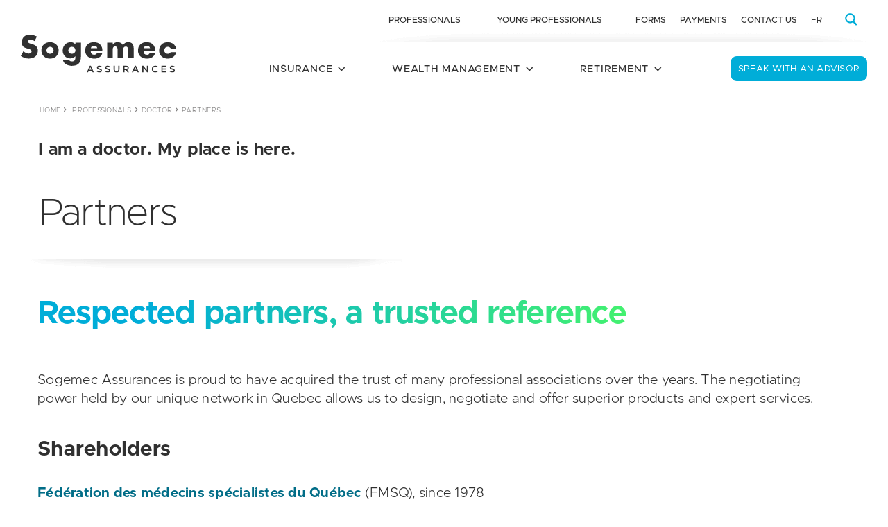

--- FILE ---
content_type: text/css; charset=utf-8
request_url: https://sogemec.com/wp-content/themes/sogemec/style.css?ver=1.0.0
body_size: 22868
content:
/*!
Theme Name: sogemec
Theme URI: http://underscores.me/
Author: Impulsion Média
Author URI: http://www.impulsionmedia.com
Description: Description
Version: 1.0.0
Tested up to: 5.4
Requires PHP: 5.6
License: GNU General Public License v2 or later
License URI: LICENSE
Text Domain: sogemec
Tags: custom-background, custom-logo, custom-menu, featured-images, threaded-comments, translation-ready

This theme, like WordPress, is licensed under the GPL.
Use it to make something cool, have fun, and share what you've learned.

sogemec is based on Underscores https://underscores.me/, (C) 2012-2020 Automattic, Inc.
Underscores is distributed under the terms of the GNU GPL v2 or later.

Normalizing styles have been helped along thanks to the fine work of
Nicolas Gallagher and Jonathan Neal https://necolas.github.io/normalize.css/
*/

/*--------------------------------------------------------------
>>> TABLE OF CONTENTS:
----------------------------------------------------------------
# Generic
	- Normalize
	- Box sizing
# Base
	- Typography
	- Elements
	- Links
	- Forms
## Layouts
# Components
	- Navigation
	- Posts and pages
	- Comments
	- Widgets
	- Media
	- Captions
	- Galleries
# plugins
	- Jetpack infinite scroll
# Utilities
	- Accessibility
	- Alignments

--------------------------------------------------------------*/

/*--------------------------------------------------------------
# Generic
--------------------------------------------------------------*/
@font-face {
	font-family: 'Metropolis';
	src:url('font/woff2/Metropolis-Thin.woff2') format('woff2'),
		url('font/woff/Metropolis-Thin.woff') format('woff');
	font-weight: 100;
	font-style: normal;
}

@font-face {
	font-family: 'Metropolis';
	src:url('font/woff2/Metropolis-ThinItalic.woff2') format('woff2'),
		url('font/woff/Metropolis-ThinItalic.woff') format('woff');
	font-weight: 100;
	font-style: italic;
}

@font-face {
	font-family: 'Metropolis';
	src:url('font/woff2/Metropolis-ExtraLight.woff2') format('woff2'),
		url('font/woff/Metropolis-ExtraLight.woff') format('woff');
	font-weight: 200;
	font-style: normal;
}

@font-face {
	font-family: 'Metropolis';
	src:url('font/woff2/Metropolis-ExtraLightItalic.woff2') format('woff2'),
		url('font/woff/Metropolis-ExtraLightItalic.woff') format('woff');
	font-weight: 200;
	font-style: italic;
}

@font-face {
	font-family: 'Metropolis';
	src:url('font/woff2/Metropolis-Light.woff2') format('woff2'),
		url('font/woff/Metropolis-Light.woff') format('woff');
	font-weight: 300;
	font-style: normal;
}

@font-face {
	font-family: 'Metropolis';
	src:url('font/woff2/Metropolis-LightItalic.woff2') format('woff2'),
		url('font/woff/Metropolis-LightItalic.woff') format('woff');
	font-weight: 300;
	font-style: italic;
}

@font-face {
	font-family: 'Metropolis';
	src:url('font/woff2/Metropolis-Regular.woff2') format('woff2'),
		url('font/woff/Metropolis-Regular.woff') format('woff');
	font-weight: 400;
	font-style: normal;
}

@font-face {
	font-family: 'Metropolis';
	src:url('font/woff2/Metropolis-RegularItalic.woff2') format('woff2'),
		url('font/woff/Metropolis-RegularItalic.woff') format('woff');
	font-weight: 400;
	font-style: italic;
}

@font-face {
	font-family: 'Metropolis';
	src:url('font/woff2/Metropolis-Medium.woff2') format('woff2'),
		url('font/woff/Metropolis-Medium.woff') format('woff');
	font-weight: 500;
	font-style: normal;
}

@font-face {
	font-family: 'Metropolis';
	src:url('font/woff2/Metropolis-MediumItalic.woff2') format('woff2'),
		url('font/woff/Metropolis-MediumItalic.woff') format('woff');
	font-weight: 500;
	font-style: italic;
}

@font-face {
	font-family: 'Metropolis';
	src:url('font/woff2/Metropolis-Bold.woff2') format('woff2'),
		url('font/woff/Metropolis-Bold.woff') format('woff');
	font-weight: 700;
	font-style: normal;
}

@font-face {
	font-family: 'Metropolis';
	src:url('font/woff2/Metropolis-BoldItalic.woff2') format('woff2'),
		url('font/woff/Metropolis-BoldItalic.woff') format('woff');
	font-weight: 700;
	font-style: italic;
}

@font-face {
	font-family: 'Metropolis';
    src:url('font/woff2/Metropolis-Black.woff2') format('woff2'),
		url('font/woff/Metropolis-Black.woff') format('woff');
	font-weight: 800;
	font-style: normal;
}

@font-face {
	font-family: 'Metropolis';
    src:url('font/woff2/Metropolis-BlackItalic.woff2') format('woff2'),
		url('font/woff/Metropolis-BlackItalic.woff') format('woff');
	font-weight: 800;
	font-style: italic;
}


/* Normalize
--------------------------------------------- */
html,body,div,span,applet,object,iframe,h1,h2,h3,h4,h5,h6,p,blockquote,pre,a,abbr,acronym,address,big,cite,code,del,dfn,em,img,ins,kbd,q,s,samp,small,strike,strong,sub,sup,tt,var,b,u,i,center,dl,dt,dd,ol,ul,li,fieldset,form,label,legend,table,caption,tbody,tfoot,thead,tr,th,td,article,aside,canvas,details,embed,figure,figcaption,footer,header,hgroup,menu,nav,output,ruby,section,summary,time,mark,audio,video{margin:0;padding:0;border:0;font-size:100%;font:inherit;vertical-align:baseline}body{line-height:1}button{outline:0}ol,ul{list-style:none}blockquote,q{quotes:none}blockquote:before,blockquote:after,q:before,q:after{content:'';content:none}q{display:inline;font-style:italic}q:before{content:''';font-style:normal}q:after{content:''';font-style:normal}textarea,input[type='text'],input[type='button'],input[type='submit'],input[type='reset'],input[type='search'],input[type='password']{-webkit-appearance:none;appearance:none;border-radius:0}table{border-collapse:collapse;border-spacing:0}th,td{padding:2px}big{font-size:120%}small,sup,sub{font-size:80%}sup{vertical-align:super}sub{vertical-align:sub}dd{margin-left:20px}kbd,tt{font-family:courier;font-size:12px}ins{text-decoration:underline}del,strike,s{text-decoration:line-through}dt{font-weight:bold}address,cite,var{font-style:italic}article,aside,details,figcaption,figure,footer,header,hgroup,menu,nav,section{display:block}*{box-sizing:border-box;-webkit-tap-highlight-color:transparent}
.sticky{}.bypostauthor{}.wp-caption{}.wp-caption-text{}.gallery-caption{}.alignright{}.alignleft{}.aligncenter{}.screen-reader-text{clip:rect(1px, 1px, 1px, 1px);position:absolute !important}
/* FONTS */


/*  LAYOUT  */

* {
	margin: 0;
	padding: 0;
}
html {
}
body {
	font-family: 'Metropolis', Arial, Helvetica, Sans-serif;
	font-size: 19.5px;
	color: #303030;
	-webkit-font-smoothing: antialiased;
	-webkit-text-size-adjust: 100%;
	-moz-osx-font-smoothing: grayscale;
    font-weight:300;
    letter-spacing:0.25px;
}

a {
	color: #016d87;
	text-decoration: none;
	-webkit-transition: color .3s cubic-bezier(.4, 0, 0, 1);
	transition: color .3s cubic-bezier(.4, 0, 0, 1);
}
a:hover, a:active, a:focus {
	outline: 0;
	
}
em {font-style:italic}
.clear {clear:both;height:0}
.upper {text-transform:uppercase}
.small {font-size: 14px;
    line-height: 1.3;
    display: block;}

.mobile-phone-icon {display:none}
#page, #container {
	max-width: 100%;
	margin-left: auto;
	margin-right: auto;
}
.entry-content {padding:50px;min-height:500px}
.insert-page .entry-content {padding:0;min-height:inherit}
.entry-header {padding:50px;}
.entry-header h1 {font-size:42px;font-weight:500;}

#content {
max-width: 1300px;
	margin-left: auto;
	margin-right: auto;
	padding: 0;
        display: table;
    width: 100%;
    position: relative;
}




.wrapper {
	max-width: 1300px;
	margin-left: auto;
	margin-right: auto;
	padding: 0;
    width: 100%;
}

/*  COLORS  */

.c-white {color:white}
.c-blue {color:#00add8}
.c-black {color:#231f20}
.c-link {color:#01719b}


/*  PAGINATION  */
.pagination {display:block;margin-top:40px}

.nav-links {    display: table;
    margin: 0 auto;}
a.page-numbers {border-radius: 7px;
    width: 35px;
    background: #f5f4f3;
    padding: 5px;
    margin: 0 5px;
    line-height:25px;
    text-decoration: none!important;
    display: inline-block;text-align:center;border:1px solid #f5f4f3}
span.page-numbers.current {border-radius: 7px;
    width: 35px;
    background: white;
    padding: 5px;
        margin: 0 5px;
    line-height:25px;
    display: inline-block;text-align:center;
border:1px solid #f5f4f3;}
a.prev.page-numbers {text-indent: -9999px;background-image: url('img/previous.gif');
    background-repeat: no-repeat !important;
    background-size: auto !important;
    background-position: center
   }
a.next.page-numbers {text-indent: -9999px;background-image: url('img/next.gif');
    background-repeat: no-repeat !important;
    background-size: auto !important;
    background-position: center
   }



body.home #header {height:134px;display:block;position:absolute;background:transparent;width: 100%;}
#header {height:134px;display:block;position:relative;background:transparent;width: 100%;}
.header-wrapper {
	max-width: 1300px;
	margin-left: auto;
	margin-right: auto;
	padding: 0;
    z-index: 4;
    position:relative;
}



.mobile-message {display:none;}

#carousel {background:#fefdf9;display:block}



#site-logo {display:block;position:relative;float:left;width:auto;}
#site-logo .logo {margin-top:50px;width:224px}
.top-right-container {display:block;
    float: right;
    width: 80%;}
.utility {display:flex;justify-content: flex-end;position:relative;}

#mega-menu-wrap-menu-2 {}
.esp-client-link {line-height: 60px;margin-left: 20px;}
.top-phone {margin-left: 20px;}
.top-email {margin-left: 27px;font-size: 18px;position: relative;top: 1px;}
.top-right-utility-container-one {display:flex;width:100%;justify-content: flex-end;line-height:1.7}
.top-right-utility-container-one {font-size:12.5px;letter-spacing:0;text-transform:uppercase;font-weight:500;background-image: url('img/bg-top-right-utility.png');background-repeat: no-repeat;background-position: right bottom;position:relative;}
.top-right-utility-container-one a {color:#303030}
.top-right-utility-container-one a:hover {color:#00add8}
.top-right-utility .language {display:block;position:relative;text-transform:uppercase;font-size:12.5px;font-weight:400;padding-left:20px;top:0;padding-right: 65px;line-height: 60px;}
.top-right-utility .language a {color:#303030;}
.top-right-utility .language a:hover {color:#00add8}


#mega-menu-menu-2 .mega-menu-item a.mega-menu-link {line-height:60px!important;height:60px!important;}
#mega-menu-menu-2 .mega-menu-item.mega-toggle-on a.mega-menu-link {box-shadow: 0px 3px 5px rgb(0 0 0 / 10%)!important;}
#mega-menu-menu-2 .mega-sub-menu a.mega-menu-link {line-height:40px!important;height:40px!important;padding-left: 26px!important;padding-right: 26px!important;width:150px;font-weight:600!important}
#mega-menu-menu-2 .mega-sub-menu {}
#mega-menu-menu-2 .mega-sub-menu a.mega-menu-link:hover {color:#00add8!important;}
#mega-menu-menu-2 ul.mega-sub-menu {border-bottom-left-radius: 8px!important;border-bottom-right-radius: 8px!important}
#mega-menu-menu-2 ul.mega-sub-menu a.mega-menu-link {border-bottom:1px solid #e8e9e9!important;border-top:1px solid #ffffff!important;font-size: 14.25px!important;}
#mega-menu-menu-2 ul.mega-sub-menu li:first-child a.mega-menu-link {border-top:none!important}
#mega-menu-menu-2 ul.mega-sub-menu li:last-child a.mega-menu-link {border-bottom:none!important}
#mega-menu-wrap-menu-2 #mega-menu-menu-2 > li.mega-menu-flyout ul.mega-sub-menu li.mega-menu-item:last-child > a.mega-menu-link {border-bottom-right-radius: 8px!important;border-bottom-left-radius: 8px!important;}


.top-right-utility-container-two {display:flex;justify-content: flex-end;margin-top:6px;}


.top-right-utility-container-one .phone {padding-left:25px;font-size:14px;line-height:1.0;font-weight: 500;position: relative;top: -2px;}
.top-right-utility-container-one .phone a {font-weight:600;color:#333d47;text-decoration:underline 1px rgba(0, 0, 0, 0);transition: text-decoration-color 300ms;text-underline-offset: 1px;}
.top-right-utility-container-one .phone a:hover {font-weight:600;color:#333d47;text-decoration-color: rgba(0, 0, 0, 0.6);}
.top-right-utility-container-one .phone .demo-icon {font-size:20px;position: relative;right: -5px;opacity:0.7}



#responsive-menu-pro-additional-content a {font-size:32px;color:white;opacity:0.7;display:inline-block;margin-right:10px}

#responsive-menu-pro-additional-content a.resp-lang-en {color:white;font-size:12.5px;text-transform:uppercase;display: block;margin:10px 0 20px 0;opacity:1.0;font-weight:700;}
#responsive-menu-pro-additional-content a.resp-lang-fr {color:white;font-size:12.5px;text-transform:uppercase;display: block;margin:10px 0 20px 0;opacity:1.0;font-weight:700;}
body.lang-en #responsive-menu-pro-additional-content a.resp-lang-en {display:none}
body.lang-fr #responsive-menu-pro-additional-content a.resp-lang-fr {display:none}


.top-right-utility .menu-utility {display:block;position:relative;float:right;text-transform:uppercase;font-size:13px;font-family:'Nunito';margin-top:20px;font-weight:800}
.top-right-utility .menu-utility li{display:inline-block;position:relative;border-right: 1px solid #f4e0dc;padding: 0 10px;}
.top-right-utility .menu-utility li a {color:black}
.top-right-utility .menu-utility li a:after {
    content: '\e802';
	display: inline-block;
    padding: 0 10px;
	font-family: fontello;
	font-style: normal;
	font-weight: normal;
	speak: none;
	margin-left: -20px;
	-webkit-transition: 0.3s cubic-bezier(.4, 0, 0, 1);
	-o-transition: 0.3s cubic-bezier(.4, 0, 0, 1);
	transition: 0.3s cubic-bezier(.4, 0, 0, 1);
	color: black;
	font-size: 14px;
	opacity: 0;
    margin-top:0;
    top:0px;
    position:relative;
}
.top-right-utility .menu-utility li a:hover:after {margin-left: -1px;opacity: 1.0;}
.top-right-utility .menu-utility li a:hover {color:black}

.wpml-ls-legacy-list-horizontal {
    border: none!important;
    padding: 0!important;
    clear: both;
}
.wpml-ls-legacy-list-horizontal a {
    display: block;
    text-decoration: none;
    padding: 0!important;
    line-height: 1.0!important;
}
.top-right-utility .language .lang.fr li.wpml-ls-item-en {display:none}
.top-right-utility .language .lang.en li.wpml-ls-item-fr {display:none}
.top-right-utility .language .wpml-ls-link .wpml-ls-display {display:none}


.wpml-ls-legacy-list-horizontal a span {
    vertical-align:bottom!important;
}


.bouton-menu {margin-left: 64px;margin-top: 15px;}
.menu-btn {color: white;
    font-weight: 400;
    text-transform: uppercase;
    text-decoration: none;
    background: #00add8;
    border-radius: 9px;
    padding: 11px 10px 10px 10px;
    text-align: center;
    display: inline-block;
    margin-top: 0;
    font-size: 13px;
    border: 1px solid #00add8;
    letter-spacing: 0.25px;
    -webkit-transition: .3s cubic-bezier(.4, 0, 0, 1);
    transition: .3s cubic-bezier(.4, 0, 0, 1);
}
.menu-btn:hover {color: white;background:#026d88;
    border-color:#026d88;}

.menu-btn.phone {padding: 11px 25px 10px 25px;font-size: 14.5px;}
.menu-btn-phone {position: relative;
    top: -15px;    text-align: center;}
.menu-btn-phone span {display:block;font-size:10px;text-transform:uppercase;letter-spacing: 0.25px;margin-bottom: 3px;color: #7c7b7b;}

#menu {display:block;position:relative;}



/********************************************ANNOUNCER CUSTOM STYLES*******************************/


.ancr {padding:40px 0!important;
    background-image: url(img/sogemec-assurances-logo-sm-announcer-fr.png)!important;
    background-repeat: no-repeat!important;
    background-position: 50px center!important;}
.ancr strong {font-weight:600}
.ancr p {line-height:1.5}
.ancr-btn  {
    font-weight: 400;
    text-transform: uppercase;
    text-decoration: none;
    border-radius: 9px;
    padding: 11px 10px 10px 10px!important;
    text-align: center;   
    font-size: 13px;
    border: 1px solid #00add8;
    letter-spacing: 0.25px;
    -webkit-transition: .3s cubic-bezier(.4, 0, 0, 1);
    transition: .3s cubic-bezier(.4, 0, 0, 1);}

.ancr-close-icon  {display:none}
.ancr .ancr-close-btn {
    position: absolute;
    top: 50%;
    right: 0;
    color: inherit;
    line-height: 0;
    padding: 0;
    z-index: 6000;
}
.ancr-close-btn:after {
    content: '\e80c';
    display: inline-block;
    padding: 0 10px;
    font-family: fontello;
    font-style: normal;
    font-weight: 300;
    speak: none;
    -webkit-transition: 0.3s cubic-bezier(.4,0,0,1);
    -o-transition: 0.3s cubic-bezier(.4,0,0,1);
    transition: 0.3s cubic-bezier(.4,0,0,1);
    color: white;
    font-size: 48px;
    top: 0;
    left: -5px;
    position: relative;
    opacity: 0.5;}

/********************************************MEGA MENU STYLES*******************************/



#container {
    position: relative;min-height:1000px}
#container:after
{content: '';
    position: absolute;
    pointer-events: none;
    top: 0;
    left: 0;
    width: 100%;
    height: 100%;
    background: linear-gradient(180deg, rgb(255 255 255 / 0%) 135px, rgba(0,0,0,1) 140px);
    visibility: visible;
    opacity: 0;
    transition: opacity .3s linear;
    z-index: 1;
    
}


.nav-focus #container:after  {
    opacity: .2;
pointer-events: all;
}

#mega-menu-wrap-menu-1 a.mega-menu-link, #mega-menu-wrap-menu-medecin a.mega-menu-link, #mega-menu-wrap-menu-omnipraticien a.mega-menu-link, #mega-menu-wrap-menu-notaire a.mega-menu-link, #mega-menu-wrap-menu-ingenieur a.mega-menu-link, #mega-menu-wrap-menu-resident a.mega-menu-link, #mega-menu-wrap-menu-etudiant a.mega-menu-link {
    
    font-size: 14.60px!important;
       font-weight: 500!important;
    letter-spacing: 0.75px!important;
}

#mega-menu-wrap-menu-medecin #mega-menu-menu-medecin li.mega-menu-item.mega-toggle-on > ul.mega-sub-menu, #mega-menu-wrap-menu-omnipraticien #mega-menu-menu-omnipraticien li.mega-menu-item.mega-toggle-on > ul.mega-sub-menu, #mega-menu-wrap-menu-notaire #mega-menu-menu-notaire li.mega-menu-item.mega-toggle-on > ul.mega-sub-menu, #mega-menu-wrap-menu-ingenieur #mega-menu-menu-ingenieur li.mega-menu-item.mega-toggle-on > ul.mega-sub-menu, #mega-menu-wrap-menu-resident #mega-menu-menu-resident li.mega-menu-item.mega-toggle-on > ul.mega-sub-menu, #mega-menu-wrap-menu-etudiant #mega-menu-menu-etudiant li.mega-menu-item.mega-toggle-on > ul.mega-sub-menu  {
    box-shadow: 0 50px 60px 0 rgb(36 50 66 / 25%);
}
#mega-menu-wrap-menu-2 #mega-menu-menu-2 > li.mega-menu-flyout ul.mega-sub-menu {
    z-index: 1000;
}

#mega-menu-menu-medecin {}
.mega-sub-menu .row-1 {min-height:261px!important;}
.mega-sub-menu .custom-html-widget {line-height:1.6} 

.mega-sub-menu .row-1.second .row-1-col-2 .custom-html-widget, .mega-sub-menu .row-1.third .row-1-col-2 .custom-html-widget, .mega-sub-menu .row-1.fourth .row-1-col-2 .custom-html-widget {padding-right:30px;padding-left:30px}
.mega-sub-menu .row-1.second .row-1-col-2 .mega-block-title, .mega-sub-menu .row-1.third .row-1-col-2 .mega-block-title, .mega-sub-menu .row-1.fourth .row-1-col-2 .mega-block-title  {margin-left:30px!important}
.mega-sub-menu .row-1.second .row-1-col-3 .custom-html-widget, .mega-sub-menu .row-1.third .row-1-col-3 .custom-html-widget, .mega-sub-menu .row-1.fourth .row-1-col-3 .custom-html-widget {padding-right:30px;}


.mega-sub-menu .row-1 .custom-html-widget a {font-weight: 700!important;
    font-size: 16.5px!important;
    letter-spacing: 0!important;
    line-height: 1.3!important;
    padding-bottom: 6px!important;
    text-decoration: underline 1px rgba(1, 109, 135, 0.3)!important;
    transition: text-decoration-color 300ms;
    text-underline-offset: 3px;}
.mega-sub-menu .row-1-col-1 {position:relative}
.mega-sub-menu .row-1-col-1 .custom-html-widget {padding-right:60px;position:relative}

.mega-sub-menu .row-2-col-1 .widget_text {font-size:12.2px!important;line-height:1.2!important;position:relative;margin-top: -60px!important;letter-spacing:0.50px!important}
.mega-sub-menu .row-1-col-2 {}
.mega-sub-menu .row-1-col-3 {}
.mega-sub-menu .row-1-col-4 {}
.mega-sub-menu .row-2 {}
.row-2-col-1 {}
.row-2-col-1 a {display:inline-block;padding: 0 10px 0 10px;border-right:1px solid #a3afb7;color:#303030;font-size:12px!important;font-weight:500!important;line-height:19px}

.row-2-col-1 a:hover {color:#026d88; text-decoration: underline 1px rgba(1, 109, 135, 0.3)!important;}
.row-2-col-1 a:first-child {padding-left:0}
.row-2-col-1 a:last-child {padding-right:0;border-right:none}
.mega-block-title {font-weight: 500!important;
    font-size: 15.5px!important;
    border-bottom: 1px solid #ced5d9!important;
    display: table!important;
padding-bottom: 0!important;
    margin-bottom: 25px!important;}
.row-1-col-1 .mega-block-title {
    font-weight:600!important;
    font-size:18px!important;
line-height:25px;
    background: -webkit-linear-gradient(left, #00add8 20% , #43f16f);
    background: -o-linear-gradient(right, #00add8 20% , #43f16f);
    background: -moz-linear-gradient(right, #00add8 20% , #43f16f);
    background: linear-gradient(to right, #00add8 20% , #43f16f);
    -webkit-background-clip: text;
    -webkit-text-fill-color: transparent;
}
#mega-menu-wrap-menu-medecin .mega-menu-row a.mega-menu-link, #mega-menu-wrap-menu-notaire .mega-menu-row a.mega-menu-link, #mega-menu-wrap-menu-omnipraticien .mega-menu-row a.mega-menu-link, #mega-menu-wrap-menu-ingenieur .mega-menu-row a.mega-menu-link, #mega-menu-wrap-menu-resident .mega-menu-row a.mega-menu-link, #mega-menu-wrap-menu-etudiant .mega-menu-row a.mega-menu-link  {font-weight:700!important;
    font-size:16.5px!important;
    letter-spacing:0!important;
    line-height: 1.3!important;
    padding-bottom: 6px!important;
    text-decoration: underline 1px rgba(1, 109, 135, 0.3)!important;
    transition: text-decoration-color 300ms;
    text-underline-offset: 3px;}





/********************************************HOME CONTENT STYLES*******************************/
.container-full-width {
	width: 100%
}
.container-full-width.sectionbg {
	width: 100%;
    position:relative;
    background-repeat: no-repeat!important;
    background-size: auto!important;
    -webkit-background-size: cover!important;
    -moz-background-size: cover!important;
    -o-background-size: cover!important;
    background-size: cover!important;
}


.container-full-width-content {
	margin: 0 auto;
	max-width: 1300px;
	padding: 0;
	display: block;
}
.container-full-width-content-extra {
	margin: 0 auto;
	max-width: 1340px;
	padding: 0;
	display: block;
}
.container-full-width-content-extra.sans-profil {
	padding-top: 20px;
}

.container-full-width-content.section {
    display: flex;
    align-content: center;
    min-height: 668px;
    align-items: center;
    width: 100%;
}



.container-full-width-inside {	
	padding: 0;
    width:100%
}

.container-full-width-inside p.texte {
	font-size: 24px;
	padding: 0 60px 20px 60px
}
.container-full-width-inside-section {
	text-align: left;
	padding: 0;
}

.container-full-width.section {
	width: 100%
}
.container-section {
width: 100%;
display:table
}

.container-section-content {
	margin: 0 auto;
	max-width: 1300px;
	display: block;
	padding: 0;
}
.container-section-inside {
	color: #505050;
	text-align: left;
	padding: 0 0 0 0;
}






/* PRINT */

@media print {
  #page, #container {
    width: 1041px;
    max-width: unset;
  }

  #header > div > div.top-right-container {
    display: none;
  }

  #footer {
    display: none;
  }

  #copyright > div.copyright-right > div:nth-child(2) {
    display: none;
  }

  #print-button {
    display: none;
  }

  .section-profil-gauche-inner-container div.ec-entete-row-1,
  .section-profil-gauche-inner-container div.ec-entete-row-3,
  .section-profil-gauche-inner-container div.ec-entete-row-4
  {
    display: none;
  }
}


/********************************************ACCUEIL STYLES*******************************/

.accueil-contenu {}
.row-1 {display:flex}
.accueil-gauche {width:48%;display:block;background-image: url('img/bg-accueil-left.png');
     background-repeat: no-repeat;
    background-position: center top;
    }
.accueil-gauche-inner-container {width:100%;display:block;padding:56px 40px 0 0}
.accueil-gauche h2 {font-size:30px;margin-bottom:30px;font-weight: 200;}
.accueil-gauche a {text-decoration:underline 1px rgba(1, 109, 135, 0.3);transition: text-decoration-color 300ms;text-underline-offset: 3px;}
.accueil-gauche a:hover {text-decoration-color: rgba(1, 109, 135, 1);}
.accueil-gauche p {margin-bottom:30px;line-height:1.4}
.accueil-gauche strong {font-weight:600}
.btn-bleu-moyen {
    color: white;
    font-weight: 500;
    text-transform: uppercase;
    text-decoration: none!important;
    background: #00add8;
    border-radius: 9px;
    padding: 11px 5px 12px 20px;
    text-align: center;
    display: inline-block;
    font-size: 17px;
    border: 1px solid #00add8;
    letter-spacing: 1px;
    -webkit-transition: .3s cubic-bezier(.4, 0, 0, 1);
    transition: .3s cubic-bezier(.4, 0, 0, 1);
    margin-right: 58px;
    margin-top:15px
}
.btn-bleu-moyen:after {
    content: '\e802';
    display: inline-block;
    padding: 0 10px;
    font-family: fontello;
    font-style: normal;
    font-weight: 300;
    speak: none;
    -webkit-transition: 0.3s cubic-bezier(.4,0,0,1);
    -o-transition: 0.3s cubic-bezier(.4,0,0,1);
    transition: 0.3s cubic-bezier(.4,0,0,1);
    color: white;
    font-size: 21px;
    margin-top: 0;
    top: 1px;
    left: -5px;
    position: relative;
    opacity:0.5;
}
.btn-bleu-moyen:hover:after {
   
    opacity:0.9;
    left: 3px;
   
}

.btn-bleu-moyen-outline {
        color: #00add8;
    font-weight: 600;
    text-transform: uppercase;
    text-decoration: none!important;
    background: white;
    border-radius: 9px;
    padding: 11px 20px 20px 20px;
    text-align: center;
    display: inline-block;
    font-size: 18px;
    border: 1px solid #00add8;
    letter-spacing: 0;
    -webkit-transition: .3s cubic-bezier(.4, 0, 0, 1);
    transition: .3s cubic-bezier(.4, 0, 0, 1);
    margin-right: 0;
    margin-top: 10px;
}
.btn-bleu-moyen-outline .icn-espace-client {    position: relative;
    top: 7px;
    margin: 0;
    padding: 0;}
.btn-bleu-moyen-outline .icn-espace-client.depot {    position: relative;
    top: 7px;
    margin: 0 10px 0 0;
    padding: 0;}
.btn-bleu-moyen-outline:hover {
        color: #00add8;
    font-weight: 600;
    text-transform: uppercase;
    text-decoration: underline!important;
    background: white;
    border-radius: 9px;
    padding: 11px 20px 20px 20px;
    text-align: center;
    display: inline-block;
    font-size: 18px;
    border: 1px solid #026d88;
    letter-spacing: 0;
    -webkit-transition: .3s cubic-bezier(.4, 0, 0, 1);
    transition: .3s cubic-bezier(.4, 0, 0, 1);
    margin-right: 0;
    margin-top: 10px;
}
.btn-depot-droite {float:right;display:block;position: relative;    top: -25px;}

.accueil-droite {width:52%;display:block;position:relative;top:-105px;    right: -15px;    margin-bottom: -70px;}
.accueil-droite-bg-container {background-image: url('img/bg-accueil-right.png');
     background-repeat: no-repeat!important;
    background-size: auto!important;
    -webkit-background-size: contain!important;
    -moz-background-size: contain!important;
    -o-background-size: contain!important;
    background-size: contain!important;width:100%;display:table;padding:15px}
.accueil-droite-inner-container {background-color:white;border-radius:10px;display:block;width:100%;margin:0;min-height:400px;padding:50px 58px 0 58px;}
.row-2 {margin-bottom: 80px;
    padding-top: 0;
    display: block;}
body.page-template-custom-sans-profil .row-2 {padding-bottom: 80px;}
.row-2-titre {    text-align: center;
    font-size: 30px;
    margin: 40px 0;
    font-weight: 200;
    border-top:1px solid #e3e3e3;
    padding-top:60px;
}
.accueil-bloc-container {display:block;width:100%}
.accueil-bloc-container ul.blocs {display:flex;justify-content: space-between}
.accueil-bloc-container ul.blocs li {width:31%;}
.accueil-bloc-container ul.blocs .card-holder {border-radius: 7px;
    overflow: hidden;
    display: block;
    margin: 0;
    padding: 0;
    height: 250px;
}
.accueil-bloc-container ul.blocs .card-holder img {width:100%;
    webkit-transition: 0.3s cubic-bezier(.3,0,0,1);
    -o-transition: 0.3s cubic-bezier(.3,0,0,1);
    transition: 0.3s cubic-bezier(.3,0,0,1);}
.accueil-bloc-container ul.blocs a:hover img {transform: scale(1.05);}

.accueil-bloc-container ul.blocs h4 {font-size:24px;font-weight:700;margin:20px 0 20px 0;padding:0 20px}
.accueil-bloc-container ul.blocs a h4 {color:#303030}
.accueil-bloc-container ul.blocs a:hover h4 {color:#016d87}

.accueil-bloc-container ul.blocs a h4:after {
    content: '\e802';
    display: inline-block;
    padding: 0 10px;    
    font-family: fontello;
    font-style: normal;
    font-weight: 400;
    speak: none;
    margin-left: -1px;
    -webkit-transition: 0.3s cubic-bezier(.4,0,0,1);
    -o-transition: 0.3s cubic-bezier(.4,0,0,1);
    transition: 0.3s cubic-bezier(.4,0,0,1);
    color: #303030;
    font-size: 24px;
    opacity: .3;
    margin-top: 0;
    top: 1px;
    position: relative;
}
.accueil-bloc-container ul.blocs a:hover h4:after {
    margin-left: 8px;
    opacity: .8;
    color:#016d87;
}

.accueil-bloc-container ul.blocs span {line-height:1.4;display:block;padding:0 10px 0 20px}


.accueil-droite-inner-container h3 {
    font-size: 46px;
    background: -webkit-linear-gradient(left, #00add8 20% , #43f16f);
    background: -o-linear-gradient(right, #00add8 20% , #43f16f);
    background: -moz-linear-gradient(right, #00add8 20% , #43f16f);
    background: linear-gradient(to right, #00add8 20% , #43f16f);
    -webkit-background-clip: text;
    -webkit-text-fill-color: transparent;
    text-shadow: 0px 0px #00000000;
    font-weight: 600;
    display: table;
    letter-spacing: -0.75px;
    margin-bottom: 36px;
}
.accueil-droite-inner-container p {line-height:1.4}
.accueil-droite-inner-container p span {font-weight: 600;
    margin: 36px  0 0 0;
    display: block;}
.accueil-droite-inner-container .bienvenue-holder p span {font-weight: 600;
    margin: 36px  0 20px 0;
    display: block;padding-left: 15px;}

.bienvenue-holder {display:flex;
flex-wrap:wrap}
.bienvenue-gauche {width:100%;}
.bienvenue-gauche span {font-weight: 600;
    margin: 0  0 20px 0;
    display: inline-block;text-decoration: underline 1px rgba(227, 227, 227, 1.0);
    text-underline-offset: 9px;}
.bienvenue-gauche ul {    padding-right: 0;}
.bienvenue-gauche li {}
.bienvenue-gauche li a {color:#303030}
.bienvenue-gauche li a:hover {color:#016d87}

.bienvenue-holder li {font-size:22px;font-weight:700}
.bienvenue-holder li a {    color: #303030;
    border: 1px solid #00add8;
    border-radius: 9px;
    padding: 16px 5px 17px 15px;
    display: inline-block;
    width: 100%;margin-bottom:10px;letter-spacing: 0;}

.bienvenue-droite {width:100%}
.bienvenue-droite span {font-weight: 600;
    margin: 0  0 20px 0;
    display: inline-block;text-decoration: underline 1px rgba(227, 227, 227, 1.0);
    text-underline-offset: 9px;}
.bienvenue-droite ul {}
.bienvenue-droite li {}
.bienvenue-droite li a {color:#303030}
.bienvenue-droite li a:after, .bienvenue-gauche li a:after {
    content: '\e802';
    display: inline-block;
    padding: 0 10px;
    font-family: fontello;
    font-style: normal;
    font-weight: 400;
    speak: none;
    margin-left: -1px;
    -webkit-transition: 0.3s cubic-bezier(.4,0,0,1);
    -o-transition: 0.3s cubic-bezier(.4,0,0,1);
    transition: 0.3s cubic-bezier(.4,0,0,1);
    color: #303030;
    font-size: 24px;
    opacity: .3;
    margin-top: 0;
    top: 1px;
    position: relative;
}
.bienvenue-droite li a:hover {color:#016d87}
.bienvenue-droite li a:hover:after, .bienvenue-gauche li a:hover:after {
    margin-left: 8px;
    opacity: .8;
    color:#016d87;
}

.bienvenue-bas {font-weight:500;font-size:14px;margin-top:55px;padding-top:16px;text-transform:uppercase;line-height:1.3;text-align: center;}
.bienvenue-bas a {text-decoration: underline 1px rgba(1, 109, 135, 0.3);
    transition: text-decoration-color 300ms;
    text-underline-offset: 3px;}
.bienvenue-bas a:hover {text-decoration-color: rgba(1, 109, 135, 1);}
.balado {margin:20px auto 80px auto;width:70%;text-align:center}
.balado h4 {font-size:30px;font-weight:200;margin-bottom:30px}
.balado p {line-height:1.4;}
.balado a.btn-accueil-balado {
    color: #00add8;
    font-weight: 500;
    text-transform: uppercase;
    text-decoration: none!important;
    background: white;
    border-radius: 9px;
    padding: 11px 20px 10px 20px;
    text-align: center;
    display: inline-block;
    font-size: 17px;
    border: 1px solid #94ddf8;
    letter-spacing: 1px;
    -webkit-transition: .3s cubic-bezier(.4, 0, 0, 1);
    transition: .3s cubic-bezier(.4, 0, 0, 1);
    margin:20px auto;
}
.balado a.btn-accueil-balado:hover {
    color: white;
    background: #00add8;
    border: 1px solid #00add8;
}
.wp-block-image {margin:0}
.wp-image-109 {margin-top:60px}



/********************************************SECTION Page sans profil *******************************/

.header-overlay {
    background:linear-gradient(90deg, rgba(239, 243, 245, 1) 40%, rgba(239, 243, 245, 0) 80%);
    width: 100%;
    height: 100%;
    position: absolute;
    top: 0;
    left: 0;
    z-index: 1;
    opacity: 1;
    border-radius:6px;
}
#entete-section-normal .header-overlay {
    background:linear-gradient(90deg, rgba(239, 243, 245, 1) 40%, rgba(239, 243, 245, 0.5) 80%);
    width: 100%;
    height: 100%;
    position: absolute;
    top: 0;
    left: 0;
    z-index: 1;
    opacity: 1;
    border-radius:6px;
}

#entete-section-plain {
    width: 100%;
    position: relative;
    margin-top: 13px;
    background-repeat: no-repeat!important;
    background-size: auto!important;
    -webkit-background-size: cover!important;
    -moz-background-size: cover!important;
    -o-background-size: cover!important;
    background-size: cover!important;
    background-position: center;
   border-radius:8px;
}
#entete-section-plain .wrapper {display:flex;align-content:center;align-items:center;min-height: 398px;max-width: 1340px;}

#entete-section-normal {
    width: 100%;
    position: relative;
    margin-top: 13px;
    background-repeat: no-repeat!important;
    background-size: auto!important;
    -webkit-background-size: cover!important;
    -moz-background-size: cover!important;
    -o-background-size: cover!important;
    background-size: cover!important;
    background-position: center;
   border-radius:8px;
}
#entete-section-normal .wrapper {display:flex;align-content:center;align-items:center;min-height: 198px;max-width: 1340px;}
body.medecin-template-single-medecin-normal-one-col #entete-section-normal .wrapper {display:flex;align-content:center;align-items:center;min-height: 125px;max-width: 1340px;}
.entete-section-inner-titre {width:50%;z-index: 2;}
.entete-section-inner-titre.plain {width:50%;z-index: 2;}
.entete-section-inner-titre.plain.fullwidth {width:80%;z-index: 2;}

.entete-section-inner-titre h1 {
    font-size: 30px;
    font-weight: 200;
    color: #303030;
    margin-bottom: 20px;
padding-left: 46px}
.entete-section-inner-titre h2 {font-size: 54px;
    color: #303030;
    margin: 0 0 30px 0;
    line-height: 1.1;
    letter-spacing: -1px;
    font-weight: 400;
    Padding-left:44px;
    /* background: white;*/
   /* padding: 10px 20px 10px 44px;*/
/*border-radius:0 8px 8px 0;*/

}

    

.section-general-contenu .row-1 {display:flex;margin-bottom:0}
.section-general-gauche {width:48%;display:block;background-image: url('img/bg-accueil-left.png');
     background-repeat: no-repeat;
    background-position: center top;
    }
.section-general-gauche-inner-container {width:100%;display:block;padding:56px 40px 0 24px}
.section-general-gauche h2 {font-size:30px;margin-bottom:30px;font-weight: 200;}
.section-general-gauche a {text-decoration:underline 1px rgba(1, 109, 135, 0.3);transition: text-decoration-color 300ms;text-underline-offset: 3px;}
.section-general-gauche a:hover {text-decoration-color: rgba(1, 109, 135, 1);}
.section-general-gauche p {margin-bottom:30px;line-height:1.4}
.section-general-gauche strong {font-weight:600}

.section-general-droite {width:52%;display:block;position:relative;top:-50px;right: -12px;z-index:1}
.section-general-droite-bg-container {
    background-image: url('img/bg-accueil-right.png');
     background-repeat: no-repeat!important;
    background-size: auto!important;
    -webkit-background-size: auto!important;
    -moz-background-size: auto!important;
    -o-background-size: auto!important;
    background-size: auto!important;
    width:100%;
    display:table;
    padding:12px
}
.section-general-droite-inner-container {background-color:white;border-radius:10px;display:block;width:100%;margin:0;min-height:600px;padding:50px 58px 0 58px;}


.section-general-droite-inner-container h3 {
    font-size: 46px;
    background: -webkit-linear-gradient(left, #00add8 20% , #43f16f);
    background: -o-linear-gradient(right, #00add8 20% , #43f16f);
    background: -moz-linear-gradient(right, #00add8 20% , #43f16f);
    background: linear-gradient(to right, #00add8 20% , #43f16f);
    -webkit-background-clip: text;
    -webkit-text-fill-color: transparent;
    font-weight: 600;
    display: table;
    letter-spacing: -0.75px;
    margin-bottom: 0;
}
.section-general-droite-inner-container p {line-height:1.4}
.section-general-droite-inner-container p span {font-weight: 600;
    margin: 36px 0 20px 0;
    display: block;
    padding-left: 15px;}

.smaller-text-block {font-size:17px;padding:25px 0 20px 0;margin-top:50px;border-top:1px solid #e3e3e3;line-height:1.6}
.carousel-logo-titre {font-weight:600;font-size:17px;margin-top:40px;margin-bottom:30px;text-align:center;line-height:1.3}
#slider-logos {width:90%;margin:0 auto}
#slider {margin-top: 40px;}
.flexslider .slides img {
    
}
.flex-control-paging li a {
    width: 16px!important;
    height: 16px!important;}

.flex-control-paging li a {
    background: #c2c2c1!important;
    background: rgba(194, 194, 193, 0.5)!important;
}

.flex-control-paging li a.flex-active {
    background: #c1e5f2!important;
    background: rgba(193, 229, 242, 0.9)!important;
}
.flex-control-nav {
      bottom: -60px!important;
}

p#breadcrumbs {text-transform:uppercase;font-size:10px;padding-left:47px;letter-spacing: 0.25px;color:#7c7b7b}
p#breadcrumbs a {color:#7c7b7b}
p#breadcrumbs i {}
p#breadcrumbs span.breadcrumb_last {}

/********************************************WIDGET STYLES*******************************/

.footer-banner  {position:relative;bottom:-48px;margin-top: -48px}
.footer-banner img {border-radius:8px!important;}
.footer-banner p {    position: absolute;
    top: 100px;
    font-size: 48px;
    padding-left: 192px;
    font-weight: 200;
    line-height: 56px;
    letter-spacing: -0.75px;}

.chat {text-align:center}


/********************************************Single medecin STYLES*******************************/

.container-carousel-section {border-radius: 8px;overflow: hidden;margin-top:16px;}
.entete-section-inner-titre.plain h1 {font-size: 30px;
    font-weight: 200;
    color: #303030;
    margin-bottom: 5px;
    padding-left: 46px;}
#entete-section-normal .entete-section-inner-titre.plain h1 {font-size: 30px;
    font-size: 54px;
    font-weight: 200;
    line-height: 1.0;
    letter-spacing: -0.75px;}
.entete-section-inner-titre.plain .sous-titre {font-size:54px;font-weight:400;line-height:1.0;letter-spacing:-0.75px;padding: 20px 20px 20px 46px;background:rgb(255 255 255 / 40%);width:100%;    border-bottom-right-radius: 8px;border-top-right-radius: 8px;}

.entete-section-inner-titre.plain .sous-titre.fullwidth {font-size:54px;font-weight:400;line-height:1.0;letter-spacing:-0.75px;padding: 20px 20px 20px 46px;background:rgb(255 255 255 / 40%);width:100%;    border-bottom-right-radius: 8px;border-top-right-radius: 8px;}
.entete-section-inner-titre.plain .introduction {font-size: 20px;
    line-height: 1.4;
    margin-top: 25px;
    padding-left: 46px;
    width: 100%;}
.section-profil-contenu .row-1 {display:flex;margin-bottom:80px}
.section-profil-gauche {width:60%;display:block;background-image: url('img/bg-accueil-left.png');
     background-repeat: no-repeat;
    background-position: center top;
    }
.section-profil-gauche.one-col, .espace_client-template .sogemec-form.webform {width:100%;display:block;background-image: url('img/bg-accueil-left.png');
     background-repeat: no-repeat;
    background-position: -5% 0;
    }
.sogemec-form.webform {}
.section-profil-gauche.one-col.espace-client {width:100%;display:block;background-image: url('img/bg-accueil-left.png');
     background-repeat: no-repeat;
    background-position: center top;
    }
.section-profil-gauche-inner-container {width:100%;display:block;padding:56px 40px 0 24px}
.section-profil-gauche.one-col.espace-client .section-profil-gauche-inner-container {width:100%;display:block;padding:0}
.section-profil-gauche-inner-container h2 {font-size:30px;margin-bottom:30px;margin-top:40px;font-weight: 600;}
.section-profil-gauche-inner-container h2:first-child {margin-top:0}
.section-profil-gauche h3 {font-size:30px;margin-bottom:30px;margin-top:40px;font-weight: 200;line-height:1.3}
.section-profil-gauche a {text-decoration:underline 1px rgba(1, 109, 135, 0.3);transition: text-decoration-color 300ms;text-underline-offset: 3px;}
.section-profil-gauche a:hover {text-decoration-color: rgba(1, 109, 135, 1);}
.section-profil-gauche p {margin-bottom:30px;line-height:1.4}
.section-profil-gauche ul, .section-profil-gauche.one-col.espace-client ul.normal-list {list-style-type: disc;margin:0 0 0 40px;padding-bottom: 30px;}
.section-profil-gauche ul li, .section-profil-gauche.one-col.espace-client ul.normal-list li {line-height: 1.5;padding:5px 0 5px 0}
.section-profil-gauche ul li ul {padding-bottom:0}
.section-profil-gauche ol {list-style-type:decimal;margin:0 0 0 40px;padding-bottom: 30px;}
.section-profil-gauche ol li {line-height: 1.5;padding:5px 0 5px 0}
.section-profil-gauche strong {font-weight:600}

.section-profil-droite {width:40%;display:block;position:relative;top:-50px;right: -12px;z-index:1}
.section-profil-droite-bg-container {
    background-image: url('img/bg-accueil-right.png');
     background-repeat: no-repeat!important;
    background-size:contain!important;
    -webkit-background-size: contain!important;
    -moz-background-size: contain!important;
    -o-background-size: contain!important;
    background-size: contain!important;
    width:100%;
    display:table;
    padding:12px
}
.section-profil-droite-inner-container {background-color:white;border-radius:10px;display:block;width:100%;margin:0;min-height:600px;padding: 33px 45px 0 45px;}
.jeune .section-profil-droite-inner-container {background: rgb(0,173,216);
background: linear-gradient(180deg, rgba(0,173,216,1) 0%, rgba(0,173,216,1) 55%, rgba(41,214,153,1) 100%);}

.section-profil-droite-inner-container h3 {
    font-size: 36px;
    background: -webkit-linear-gradient(left, #00add8 20% , #43f16f);
    background: -o-linear-gradient(right, #00add8 20% , #43f16f);
    background: -moz-linear-gradient(right, #00add8 20% , #43f16f);
    background: linear-gradient(to right, #00add8 20% , #43f16f);
    -webkit-background-clip: text;
    -webkit-text-fill-color: transparent;
    font-weight: 600;
    text-shadow: 0px 0px #00000000;
    display: table;
    letter-spacing: -0.75px;
    margin-bottom: 30px;
}
.section-profil-droite-inner-container h4.calculez {font-size: 24px;
    font-weight: 600;
    letter-spacing: -0.75px;
    margin-bottom: 15px;
    margin-top: 30px;}
.section-profil-droite-inner-container h4 {
    font-size: 32px;
    font-weight: 300;
    display: table;
    letter-spacing: -0.25px;
    margin-bottom: 30px;
}
h2.gradient {
   font-size: 46px;
    background: -webkit-linear-gradient(left, #00add8 20% , #43f16f);
    background: -o-linear-gradient(right, #00add8 20% , #43f16f);
    background: -moz-linear-gradient(right, #00add8 20% , #43f16f);
    background: linear-gradient(to right, #00add8 20% , #43f16f);
    -webkit-background-clip: text;
    -webkit-text-fill-color: transparent;
    font-weight: 600;
    display: table;
    letter-spacing: -0.75px;
    margin-bottom: 60px;
}
.jeune .section-profil-droite-inner-container h3 {
    font-size: 36px;
    color:white;
    -webkit-text-fill-color: white;
    background:transparent;
    font-weight: 500;
    display: table;
    letter-spacing: -0.75px;
    margin-bottom: 30px;
}
.jeune .section-profil-droite-inner-container {color:white}
.section-profil-droite-inner-container p {line-height:1.4;font-size:17px;margin-bottom: 15px;}
.section-profil-droite h5 {font-size: 18px;font-weight: 700;margin-bottom: 15px;}
.section-profil-droite strong {font-weight: 700}

.section-profil-droite a {text-decoration: underline 1px rgba(1, 109, 135, 0.3);
    transition: text-decoration-color 300ms;
    text-underline-offset: 3px;}
.section-profil-droite a:hover {text-decoration-color: rgba(1, 109, 135, 1);}
.section-profil-droite ul {list-style-type: disc;margin:0 0 0 40px;padding-bottom: 20px;line-height:1.4;font-size:17px;}
.section-profil-droite ul li {line-height: 1.5;padding:5px 0 5px 0;text-align: left;}
.section-profil-droite ol {list-style-type:decimal;margin:0 0 0 40px;padding-bottom: 20px;line-height:1.4;font-size:17px;}
.section-profil-droite ol li {line-height: 1.5;padding:5px 0 5px 0;text-align: left;}

.section-profil-droite .icn-espace-client {position: relative;top: 6px;}
.section-profil-droite .quote {font-size:14px;text-align:center;line-height:1.3;margin-top: 15px;}
.section-profil-droite .quote h6 {font-weight:600;margin-bottom:20px}
.section-profil-droite .quote p {font-size:14px;}
.section-profil-droite .quote em {font-style:italic;font-size:14px;}
.section-profil-droite .quote span {font-size:14px;}
.section-profil-droite .banner-cyberrisque img {margin-bottom:15px}

.right-menu {font-size:18px;line-height:1.5}
.right-menu span {font-weight:500;padding-top:15px;}
.right-menu a {font-weight:600;color:#026d88;text-decoration: underline 1px rgba(1, 109, 135, 0.3);
    transition: text-decoration-color 300ms;
    text-underline-offset: 3px;}
.right-menu a:hover {text-decoration-color: rgba(1, 109, 135, 1);}
.right-menu .bluetag {background: #00add8;
    font-weight: 500;
    font-size: 9px;
    display: inline-block;
    padding: 2px 5px 0 5px;
    color: white;
    text-transform: uppercase;
    line-height: 13px;
    border-radius: 5px;
    position: relative;
    left: 7px;
    top: -1px;
    letter-spacing: 0.50px;}

.jeune .right-menu {font-size:18px;}
.jeune .right-menu a {font-weight:600;color:white;text-decoration: none!important;border:1px solid white;border-radius:5px;width:100%;padding:5px 10px 3px 10px;display:block;margin:0 0 7px 0;position:relative;background-color:rgba(255,255,255,0.00); -webkit-transition: 0.3s cubic-bezier(.4,0,0,1);
    -o-transition: 0.3s cubic-bezier(.4,0,0,1);
    transition: 0.3s cubic-bezier(.4,0,0,1);}
.jeune .right-menu a:after {
    content: '\e802';
    display: inline-block;
    padding: 0 10px;
    font-family: fontello;
    font-style: normal;
    font-weight: 300;
    speak: none;
    -webkit-transition: 0.3s cubic-bezier(.4,0,0,1);
    -o-transition: 0.3s cubic-bezier(.4,0,0,1);
    transition: 0.3s cubic-bezier(.4,0,0,1);
    color: white;
    font-size: 21px;
    margin-top: 0;
    top: 1px;
    right:8px;
    position: absolute;
    opacity: 0.5;
}
.jeune .right-menu a:hover:after {
    right:0;
    opacity: 1;}
.jeune .right-menu a:hover {background-color:rgba(255,255,255,0.2)}
.section-profil-droite.jeune a {color:white;text-decoration: underline 1px rgba(255, 255, 255, 0.3);
    transition: text-decoration-color 300ms;
    text-underline-offset: 3px;}
.section-profil-droite.jeune a:hover {color:white;text-decoration: underline 1px rgba(255, 255, 255, 1);
    transition: text-decoration-color 300ms;
    text-underline-offset: 3px;}

.section-profil-titre {
    font-weight: 600;
    font-size: 24px;
    margin: 40px 0 20px 45px;
}
.section-profil-titre a {
    color:#303030;
}
.section-profil-gauche-inner-container .btn-bleu-moyen {
    display: table;
    margin: 0 auto 80px auto;
}
.wp-block-separator {
    border-top: 1px solid;
    border-bottom: none;
    color: #d6e8ec;
}

.col-droite-jeune-quote {padding:45px;border:1px solid #38a3c0;border-radius: 10px;margin: 12px;}


ul.icones-jeune  {display:flex;list-style-type: none;margin:0 0 60px 0;padding:0;justify-content: center}
ul.icones-jeune  li {margin: 0;
    padding: 0;
    display: block;
    text-align: center;line-height: 1.1;
    width: 40%;font-weight:600;font-size:20px}
ul.icones-jeune  li img {}

table.tableau {background: #f1f6f8;
margin-top: 10px;font-size: 15px;width:100%}
table.tableau  tbody {border-top: none;}
table.tableau  thead {background:#ccf5ff}
table.tableau  th {font-weight:600;text-align:left;padding: 10px 20px 10px 7px;border-bottom:1px solid white}
table.tableau  tr {}
table.tableau  td {padding: 7px 20px 7px 7px;border-bottom:1px solid white}
table.tableau  td {padding: 7px 20px 7px 7px;border-bottom:1px solid white}
table.tableau  td:first-child {width:33.333%}
table.tableau  td:nth-child(2) {width:33.333%}
table.tableau  td:last-child {width:33.333%}
table.tableau.deux  td:first-child {width:25%}
table.tableau.deux  td:nth-child(2) {width:25%}
table.tableau.deux  td:last-child {width:25%}
.section-profil-gauche h2 + div.accordeons {}
.section-profil-gauche h2 span {font-weight:400;color:#00add8;}
.section-profil-gauche .accordeons {padding-bottom:30px}
.section-profil-gauche .accordeons h3 {font-size:20px;font-weight:400;margin:0 0 0 0;line-height: 1.3;padding: 20px 25px 20px 0;border-bottom: 1px solid #e5e4e4;cursor:pointer;position: relative;letter-spacing: 0.50px;}
.section-profil-gauche .accordeons h3:hover {color:#00add8}
.section-profil-gauche .accordeons h3.ui-accordion-header-active {border-bottom: 2px solid #00add8;color:#00add8}
.section-profil-gauche .accordeons .ui-accordion-content-active {border-bottom: 1px solid #e5e4e4;}
.section-profil-gauche .accordeons h3.ui-state-default:after {
    content: '\e808';
    display: inline-block;
    padding: 0 10px;
    font-family: fontello;
    font-style: normal;
    font-weight: normal;
    speak: none;
    /* margin-left: -20px; */
    -webkit-transition: 0.3s cubic-bezier(.4, 0, 0, 1);
    -o-transition: 0.3s cubic-bezier(.4, 0, 0, 1);
    transition: 0.3s cubic-bezier(.4, 0, 0, 1);
    color: #bcbcbc;
    font-size: 14px;
    opacity: 1;
    margin-top: 0;
    /* top: 0px; */
    position: absolute;
    /* left: 0; */
    right: 0;
}
.section-profil-gauche .accordeons h3:hover.ui-state-default:after {
    color: #00add8;
}
.section-profil-gauche .accordeons h3.ui-accordion-header-active:after {
    content: '\e80a';
    display: inline-block;
    padding: 0 10px;
    font-family: fontello;
    font-style: normal;
    font-weight: normal;
    speak: none;
    /* margin-left: -20px; */
    -webkit-transition: 0.3s cubic-bezier(.4, 0, 0, 1);
    -o-transition: 0.3s cubic-bezier(.4, 0, 0, 1);
    transition: 0.3s cubic-bezier(.4, 0, 0, 1);
    color: #00add8;
    font-size: 14px;
    opacity: 1;
    margin-top: 0;
    /* top: 0px; */
    position: absolute;
    /* left: 0; */
    right: 0;
}
.section-profil-gauche .accordeons .ui-accordion-content {padding:30px 0 40px 0;}
.section-profil-gauche .accordeons .ui-accordion-content a {color:#333d47;text-decoration: underline 1px rgba(51, 61, 71, 0.5);text-underline-offset: 2px;
    transition: text-decoration-color 300ms, text-underline-offset 300ms;}
.section-profil-gauche .accordeons .ui-accordion-content a:hover {color:#333d47;text-decoration: underline 1px rgba(51, 61, 71, 1);}
.section-profil-gauche .accordeons .ui-accordion-content em a {text-transform: uppercase;
    font-weight: 600;
    font-size: 14px;
    position: relative;
    text-decoration: none;
    background: #e3f6fd;
    padding: 7px 5px 7px 15px;
    border-radius: 5px;
    color:#01719b;
   }
.section-profil-gauche .accordeons .ui-accordion-content em a:after {content: '\e802';
	display: inline-block;
    padding: 0 10px;
	font-family: fontello;
	font-style: normal;
	font-weight: normal;
	speak: none;
	left: -4px;
	-webkit-transition: 0.3s cubic-bezier(.4, 0, 0, 1);
	-o-transition: 0.3s cubic-bezier(.4, 0, 0, 1);
	transition: 0.3s cubic-bezier(.4, 0, 0, 1);
	color: #01719b;
	font-size: 18px;
	opacity: 1;
    margin-top:0;
    top:1px;
    position:relative;}
.section-profil-gauche .accordeons .ui-accordion-content em a:hover:after {left: 0px;}
.section-profil-gauche .accordeons .ui-accordion-content em a:hover {color: #01719b;text-decoration:none;}

a.btn-calculatrice {
    color: #00add8;
    font-weight: 500;
    text-transform: uppercase;
    text-decoration: none!important;
    background: white;
    border-radius: 9px;
    padding: 0 20px 0 20px;
    text-align: center;
    display: inline-block;
    font-size: 17px;
    border: 1px solid #94ddf8;
    letter-spacing: 1px;
    -webkit-transition: .3s cubic-bezier(.4, 0, 0, 1);
    transition: .3s cubic-bezier(.4, 0, 0, 1);
    margin: 0 auto;
    width: 100%;
    line-height: 50px;
}
a.btn-calculatrice:after {
    content:url(img/icn-calculatrice-sm.png);
    padding:0;
    margin:0;
    top:6px;left:15px;
    position:relative;
}
a.btn-calculatrice:hover {
    color: #026d88;
    border: 1px solid #00add8;
}
.section-profil-droite.jeune a.btn-calculatrice {
    color: #00add8;
    font-weight: 500;
    text-transform: uppercase;
    text-decoration: none!important;
    background: white;
    border-radius: 9px;
    padding: 0 20px 0 20px;
    text-align: center;
    display: inline-block;
    font-size: 17px;
    border: 1px solid #94ddf8;
    letter-spacing: 1px;
    -webkit-transition: .3s cubic-bezier(.4, 0, 0, 1);
    transition: .3s cubic-bezier(.4, 0, 0, 1);
    margin: 0 auto;
    width: 100%;
    line-height: 50px;
}
.section-profil-droite.jeune a.btn-calculatrice:after {
    content:url(img/icn-calculatrice-sm.png);
    padding:0;
    margin:0;
    top:6px;left:15px;
    position:relative;
}
.section-profil-droite.jeune a.btn-calculatrice:hover {
    color: #026d88;
    border: 1px solid #00add8;
}

.coordonnees-container {display:flex;flex-wrap: wrap;justify-content: flex-start;align-items: flex-start}
.coordonnees-content {display:block;width:33.3333%;line-height:1.2}
.coordonnees-content.reclamation {display:block;width:66.3333%;line-height:1.2}
.break {
  flex-basis: 100%;
  height: 0;
}


/********************************************ESPACE CLIENT STYLES*******************************/

.row-message-droite {display:flex}
.message-droite-col-1 {width:75%;}
.message-droite-col-2 {width:25%;}
.message-droite-col-2-inner {padding-left:25px}
.message-droite-col-2 h3 {    font-size: 36px;
    background: -webkit-linear-gradient(left, #00add8 20% , #43f16f);
    background: -o-linear-gradient(right, #00add8 20% , #43f16f);
    background: -moz-linear-gradient(right, #00add8 20% , #43f16f);
    background: linear-gradient(to right, #00add8 20% , #43f16f);
    -webkit-background-clip: text;
    -webkit-text-fill-color: transparent;
    font-weight: 600;
    text-shadow: 0px 0px #00000000;
    display: table;
    letter-spacing: -0.75px;
    margin-bottom: 30px;
    line-height:1.1
}
.message-droite-col-2 p {    line-height: 1.4;
    font-size: 17px;
    margin-bottom: 15px;}
.message-droite-col-2 a {text-decoration: underline 1px rgba(1, 109, 135, 0.3);
    transition: text-decoration-color 300ms;
    text-underline-offset: 3px;}
.top-right-utility-container-two .titre-ec-holder {}
.top-right-utility-container-two .titre-ec-holder h1.titre-ec {font-size: 42px;
    background: -webkit-linear-gradient(left, #00add8 20% , #43f16f);
    background: -o-linear-gradient(right, #00add8 20% , #43f16f);
    background: -moz-linear-gradient(right, #00add8 20% , #43f16f);
    background: linear-gradient(to right, #00add8 20% , #43f16f);
    -webkit-background-clip: text;
    -webkit-text-fill-color: transparent;
    font-weight: 600;
    display: table;
    letter-spacing: -0.75px;
    margin-bottom: 0;}
.top-right-utility-container-two .titre-ec-holder h1.titre-ec span.titre-ec-sp {  background: -webkit-linear-gradient(left, #303030 20% , #303030);
    background: -o-linear-gradient(right, #303030 20% , #303030);
    background: -moz-linear-gradient(right, #303030 20% , #303030);
    background: linear-gradient(to right, #303030 20% , #303030);font-weight:200;color:#303030; -webkit-background-clip:text;
    -webkit-text-fill-color: transparent; display: inline-block;padding-left:10px}

.espace-client-select {display:block;width:100%;padding:60px 0 30px 0;border-radius:10px;background-image: url(img/espace-client-home-bg.jpg);
    background-repeat: no-repeat;
    background-position: center top;}
.espace-client-select p {font-size:30px;display:block;width:70%;margin:0 auto 20px auto;text-align:center;}
.espace-client-select a {
    color: #026d88;
    font-weight: 600;
    text-decoration: none!important;
    background: white;
    border-radius: 9px;
    padding: 11px 20px 10px 20px;
    text-align: center;
    display: inline-block;
    font-size: 24px;
    border: 1px solid #026d88;
    letter-spacing: 0;
    width:310px;
    -webkit-transition: .3s cubic-bezier(.4, 0, 0, 1);
    transition: .3s cubic-bezier(.4, 0, 0, 1);
    margin:6px auto;
}
.espace-client-select a:hover {
    color: white;
    background: #00add8;
    border: 1px solid #00add8;
}
.espace-client-select-texte {display:block;width:65%;text-align:center;margin:0 auto 50px auto;background-image: url(img/espace-client-bg.jpg);
    background-repeat: no-repeat;
    padding-top:60px;
    background-size: contain;
    background-position: center top;}

.ec-entete-row-1 {text-transform:uppercase;font-weight:600;margin-top:50px;margin-bottom:25px;border-bottom:1px solid #cbcbcb;padding-bottom:20px}
.ec-entete-row-1 p {text-transform:none;font-weight:300;padding-top:15px}
.ec-entete-row-2 {padding-bottom:15px;border-bottom:1px solid #cbcbcb}
.ec-list-box-container {display:flex;flex-wrap: wrap;justify-content: space-between;margin-top:60px;}
.section-profil-gauche a.ec-list-box {display:block;border:1px solid #22add1;border-radius:7px; width:22%;text-align:center;text-decoration:none;background-image: url(img/espace-client-home-bg.jpg);
    background-repeat: no-repeat;
    background-position: right bottom;}
.section-profil-gauche a.ec-list-box:hover img {transform: scale(1.00);}
.section-profil-gauche a.ec-list-box:hover {border-color:#016d87;background-image: none;background-color:white}
.ec-list-box-titre {text-transform:uppercase;font-weight:600;text-decoration:none;display:block;margin:30px 0 15px 0;letter-spacing:-0.25px;}
.section-profil-gauche a.ec-list-box:hover .ec-list-box-titre {text-decoration: underline 1px rgba(1, 109, 135, 0.3);
    transition: text-decoration-color 300ms;
    text-underline-offset: 3px;}
.ec-list-box-desc {text-decoration:none;color:#303030;display:block;padding:0 20px;line-height:1.2;font-size:17px;    min-height: 75px}
.ec-list-box img {display:block;margin: 0 auto 30px auto;webkit-transition: 0.3s cubic-bezier(.3,0,0,1);
    -o-transition: 0.3s cubic-bezier(.3,0,0,1);
    transition: 0.3s cubic-bezier(.3,0,0,1);transform: scale(0.90);}

.ec-entete-row-1 {}
.ec-entete-row-1 div {display:inline-block;padding-right:40px}
.ec-entete-row-1 a {text-decoration:none;}
.ec-entete-row-1 a.active {color:#303030;text-decoration: underline 3px rgba(48, 48, 48, 1);
    transition: text-decoration-color 300ms;
    text-underline-offset: 3px;}
.ec-entete-row-1 .desc {font-weight: 300;Text-transform: none;margin-top:20px}

.ec-entete-row-1 a.passive:hover {text-decoration: underline 1px rgba(1, 109, 135, 0.3);
    transition: text-decoration-color 300ms;
    text-underline-offset: 3px;}


#b {display:block;}
#d {display:none;}
#c:hover ~ #d {display:block}
#c:hover ~ #b {display:none}
#f {display:none}
#e:hover ~ #f {display:block}
#e:hover ~ #b {display:none}
#h {display:none}
#g:hover ~ #h {display:block}
#g:hover ~ #b {display:none}

.ec-entete-row-3 {font-size:16px;}
.ec-entete-row-4 {padding-top:10px;padding-bottom:40px}
.ec-entete-row-4 a {    display: inline-block;
    margin-right: 20px;
    font-size: 16px;
    font-weight: 600;
    color: #026d88;
    text-decoration: none;
    letter-spacing: -0.25px;
    border: 1px solid #016d87;
    border-radius: 5px;
    padding: 7px;}
.ec-entete-row-4 a:hover {border-color:#303030;color:#303030}
.ec-entete-row-4 a.active {border-color:silver;color:#303030}
.ec-entete-row-4 a.active:hover {}

.section-profil-gauche.one-col.espace-client h2 {font-size:16px;font-weight:600;margin:10px 0 5px 0;}
.section-profil-gauche.one-col.espace-client ul {list-style-type: none;margin:0 0 0 30px}
.section-profil-gauche.one-col.espace-client ul li {    line-height: 1.3;
    padding: 15px 0 5px 0;}
.section-profil-gauche.one-col.espace-client ul li a {font-weight:600;text-decoration:none;transition: text-decoration-color 300ms;}
.section-profil-gauche.one-col.espace-client ul li a:hover {text-decoration: underline 1px rgba(1, 109, 135, 0.3);
    
    text-underline-offset: 3px;}
.pdf-desc {display:block;font-size:16px;}
.section-profil-gauche.one-col.espace-client ul li a.pdf:before {
    content: url(img/icn-download.png);
        position: relative;
   top: 5px;
    margin-left: -31px;
    padding-right: 8px;
}
.section-profil-gauche.one-col.espace-client ul li a.form-secure:before {
    content: url(img/icn-form-secure.png);
        position: relative;
    top: 7px;
    margin-left: -31px;
    padding-right: 8px;
}
.section-profil-gauche.one-col.espace-client ul li a.form-doc:before {
    content: url(img/icn-doc.png);
        position: relative;
    top: 7px;
    margin-left: -31px;
    padding-right: 8px;
}
.espace_client h1.lock:after {
    content: url(img/icn-form-secure.png);
        position: relative;
    top: 0;
    left:12px;
    padding-right:0;
}
.espace_client h1.doc:after {
    content: url(img/icn-doc.png);
        position: relative;
    top: 0;
    left:12px;
    padding-right:0;
}
.section-profil-gauche.one-col.espace-client ul li .file-size {font-weight:500;color:#8f8e8e;font-size:16px;}
.note-importante {background:#00add8;font-size:12px;font-weight:500;color:white;text-transform:uppercase;border-radius:5px;padding:3px 10px 6px 10px;cursor: pointer;z-index:1000;position: relative;display: table;}
.note-importante:after {content: '\e800';
    display: inline-block;
    padding: 0 0 0 7px;
    font-family: fontello;
    font-style: normal;
    font-weight: 300;
    speak: none;
    -webkit-transition: 0.3s cubic-bezier(.4,0,0,1);
    -o-transition: 0.3s cubic-bezier(.4,0,0,1);
    transition: 0.3s cubic-bezier(.4,0,0,1);
    color: white;
    font-size: 18px;
    margin-top: 0;
    top: 2px;
    left: 0;
    position: relative;
    opacity: 0.8;}
.note-importante.active:after {content: '\e803';
    display: inline-block;
    padding: 0 0 0 7px;
    font-family: fontello;
    font-style: normal;
    font-weight: 300;
    speak: none;
    -webkit-transition: 0.3s cubic-bezier(.4,0,0,1);
    -o-transition: 0.3s cubic-bezier(.4,0,0,1);
    transition: 0.3s cubic-bezier(.4,0,0,1);
    color: white;
    font-size: 18px;
    margin-top: 0;
    top: 1px;
    left: 0;
    position: relative;
    opacity: 0.8;}

div#notebox-a, div#notebox-b, div#notebox-c, div#notebox-d {
  padding: 20px;
  background: #f8fafc;
  display: none;
  border: 1px solid #00add9;
border-radius:5px;
  position: relative;
    font-size:16px;
    top:-5px;
    left:9px;
    z-index:500;
}

div#notebox-a ul, div#notebox-b ul, div#notebox-c ul, div#notebox-d ul {
    list-style-type: disc;
    margin: 0 0 0 40px;
    padding-bottom: 30px;
}

h4.ec {font-size:24px;font-weight:600;margin:40px 0 30px 0}
.espace_client h1 {    font-size: 54px;
    font-weight: 200;
    line-height: 1.0;
    letter-spacing: -0.75px;margin:20px 0 40px 0}

.section-profil-gauche.one-col.espace-client p {font-size:16px}
.espace-message {margin:0 auto;display:block;width:70%;font-size: 16px;line-height:1.3;text-align:center}
.message-additionnel-esp-client {margin:0 auto;display:block;width:70%;font-size: 19.5px;line-height:1.3;text-align:center;padding:30px;border:1px solid #22add1;border-radius:9px;margin-bottom:80px}
.message-additionnel-esp-client strong {font-weight:600}
.message-additionnel-esp-client a {font-weight:600;text-decoration: underline 1px rgba(1, 109, 135, 0.3);
    transition: text-decoration-color 300ms;
    text-underline-offset: 3px;}



/********************************************Equipe et conseillers*******************************/

.coordonnees-titre {font-size: 14px;
    line-height: 1.4;
    display: block;}

.equipe-list, .equipe-list-etudiant-accueil {display:flex;flex-wrap:wrap;justify-content:flex-start}
.equipe-list-container {display:block;width:25%;    margin-bottom: 20px;}
.equipe-list-etudiant-accueil .equipe-list-container {display:block;width:33.3333%;}
.equipe-list-etudiant-accueil .equipe-list-container {display:block;width:50%;}
body.medecin_etudiant-template-single-medecin_etudiant-normal-one-col-conseillers .equipe-list-container {display:block;width:33.3333%;}
.equipe-list-inside-container {text-align: center;padding-bottom: 20px;
    border-radius: 9px;margin: 10px;background: rgb(254,254,254);}
.equipe-image-container {display: block;
    overflow: hidden;
    height: 240px;
    border-radius: 50%;
    margin: 30px auto 15px auto;
    width: 240px;}

.equipe-image-container.bio {display: block;
    overflow: hidden;
    height: 240px;
    border-radius: 50%;
    margin: 0 0 15px 0;
    width: 240px;}
.equipe-list-etudiant-accueil .equipe-image-container {display: block;
    overflow: hidden;
    height: 240px;
    border-radius: 50%;
    margin: 20px auto 15px auto;
    width: 240px;}
.equipe-image-container img {width: 100%;
    height: auto;
    webkit-transition: 0.3s cubic-bezier(.3,0,0,1);
    -o-transition: 0.3s cubic-bezier(.3,0,0,1);
    transition: 0.3s cubic-bezier(.3,0,0,1)}

a:hover .equipe-image-container img.wp-post-image {transform: scale(1.05)}

a.bio-link {text-decoration:none;color:#303030}
a.bio-link:hover {text-decoration:underline;}


.bio-container {display:flex;flex-wrap: wrap;}
.bio-container-left {display:block;width:25%}
.bio-container-left h2 {font-size: 30px;
  margin-bottom: 10px;
  margin-top: 30px;
  font-weight: 600;}
.bio-container-left ul.equipe-titre {margin-bottom:25px;}
.bio-container-left ul.equipe-titre li {
	font-size: 16px;
	margin: 0;
	padding: 3px 0 3px 0;
	line-height: 1.3;
}
.bio-container-right {display:block;width:75%}
.biography {display:block;margin-top: 30px;}
.equipe-prenom {display:block;font-weight:600;text-transform:uppercase;padding-bottom:5px;}
.equipe-nom {display:block;font-weight:600;text-transform:uppercase;padding-bottom:10px;}
.equipe-list-etudiant-accueil .equipe-prenom {display:block;font-weight:600;text-transform:uppercase;padding-bottom:5px;font-size:16px}
.equipe-list-etudiant-accueil .equipe-nom {display:block;font-weight:600;text-transform:uppercase;padding-bottom:10px;font-size:16px}
.titre-all-holder {display:block;min-height:135px;padding: 0 30px;}
.equipe-list-etudiant-accueil .titre-all-holder {display:block;min-height:100px;padding: 0 20px;}
.equipe-titre_abbreviation {display:block;font-size:13px;padding: 0 0 10px 0;font-weight:500;}
ul.equipe-titre {list-style-type: none;;margin:0;padding:0;}
ul.equipe-titre li {font-size:13px;margin:0;padding:3px 0 3px 0;line-height:1.3}

.equipe-courriel a {color: white;
    font-weight: 500;
    text-transform: uppercase;
    text-decoration: none;
    background: #00add8;
    border-radius: 9px;
    padding: 10px 15px 10px 15px;
    text-align: center;
    display: inline-block;
    margin-top: 0;
    font-size: 14.3px;
    border: 1px solid #00add8;
    letter-spacing:0;
    -webkit-transition: .3s cubic-bezier(.4, 0, 0, 1);
    transition: .3s cubic-bezier(.4, 0, 0, 1);
    margin-bottom:10px;
    width: 240px;
    }


.equipe-courriel a i {margin-right: 4px;
    opacity: 0.7;
    font-size: 16px;}
.equipe-rdv a {color: white;
    font-weight: 500;
    text-transform: uppercase;
    text-decoration: none;
    background: #00add8;
    border-radius: 9px;
    padding: 10px 15px 10px 15px;
    text-align: center;
    display: inline-block;
    margin-top: 0;
    font-size: 14.3px;
    border: 1px solid #00add8;
    letter-spacing:0;
    -webkit-transition: .3s cubic-bezier(.4, 0, 0, 1);
    transition: .3s cubic-bezier(.4, 0, 0, 1);
    margin-bottom:10px;
    }
.equipe-rdv a i {margin-right: 4px;
    opacity: 0.7;
    font-size: 16px;}
.bio-container-left .equipe-courriel a {width:240px;margin-bottom: 18px;}

.equipe-rdv a {color: white;
    font-weight: 500;
    text-transform: uppercase;
    text-decoration: none;
    background: #00add8;
    border-radius: 9px;
    padding: 10px 15px 10px 15px;
    text-align: center;
    display: inline-block;
    margin-top: 20px;
    font-size: 14.3px;
    border: 1px solid #00add8;
    letter-spacing:0;
    -webkit-transition: .3s cubic-bezier(.4, 0, 0, 1);
    transition: .3s cubic-bezier(.4, 0, 0, 1);
    margin-bottom:10px;
    width:240px;
    }
.equipe-tel a {text-decoration:none;color:#00add8;font-weight:600;font-size:16px;display:block;padding-right: 10px;}
.bio-container-left .equipe-tel a {text-decoration:none;color:#00add8;font-weight:600;font-size:16px;display:block;padding-left: 43px;padding-right: 0;}

.equipe-tel a i {font-size: 24px;
    position: relative;
    top: 2px;}

/********************************************TROUVEZ UNE CLINIQUE*******************************/





/******************************************** PAGE PLAIN STYLES*******************************/


/********************************************SEARCH STYLES*******************************/




/********************************************SINGLE nouvelle STYLES*******************************/



/********************************************FORM STYLES*******************************/



.sogemec-form {
    position: relative;
    border: none!important;
    min-height: 200px;
    padding: 0!important; 
    margin: 0!important;
    font-size: 18px!important;
    color: #303030!important;
    line-height: 1.4;
    -webkit-font-smoothing: antialiased;
    -webkit-text-size-adjust: 100%;
    font-family: "Metropolis";
}
form#calcFraisSpecA table tbody tr td, form#sogomec-form-critical-illness table tbody tr td, form#calcFraisIng table tbody tr td, form#calcFraisNot table tbody tr td, form#calcMalGnot table tbody tr td {
    padding: 15px 0 15px 0!important;
}
form#life-insurance table tbody tr td {
    padding:  15px 0 15px 30px!important;
}

.sous-titre.bleu.dixhuit.strong {font-weight:600!important;font-size:20px;}
form#calcFraisSpecA table tbody th, form#calcFraisIng table tbody th, form#calcFraisNot table tbody th, form#calcMalGnot table tbody th {
    font-weight:600!important;
}

form#calcFraisSpecA .sous-titre.bleu.dixhuit.strong {font-size:24px!important}
form#calcFraisSpecA input[type="text"], form#sogomec-form-critical-illness input[type="text"], form#calcFraisIng input[type="text"], form#calcFraisNot input[type="text"], form#calcMalGnot input[type="text"] {
    background: #f1f6f8;
    border: 1px solid #dae3e6;
    padding: 15px!important;
    color: #303030!important;
    width: 150px;
    font-family: "Metropolis";
    border-radius:8px!important;
    font-size:18px!important;
}
form#sogomec-form-critical-illness input {width:150px!important;}
form#life-insurance input[type="text"] {
    background: #f1f6f8;
    border: 1px solid #dae3e6;
     padding: 15px!important;
    color: #303030!important;
    width: 50%;
    font-family: "Metropolis";
    border-radius:8px!important;
    font-size:18px!important;
}
form#calcBesoinsAssurance div.form-item input[type="text"] {
    background: #f1f6f8;
    border: 1px solid #dae3e6;
     padding: 15px!important;
    color: #303030!important;
    width: 32%;
    font-family: "Metropolis";
    border-radius:8px!important;
    font-size:18px!important;
}

form#calcBesoinsAssurance div.form-item {
    padding-left: 11px!important;
    border-bottom: 1px solid #f1f6f8;
    padding-bottom: 8px!important;
    padding-top: 8px!important;
    Margin-top:0!important;
    margin-bottom:0!important;
}
form#calcBesoinsAssurance div.form-item {
    padding-left: 11px;
    border-bottom: 1px solid #f1f6f8;
    padding-bottom: 8px;
    padding-top: 8px;
}
form#calcBesoinsAssurance div.form-item #lblDepMens {padding:20px 0!important;}
form#calcBesoinsAssurance div.form-item .sous-titre.strong {font-weight:600;padding: 20px 0;}
form#calcBesoinsAssurance div.form-item .strong.bleu.dixhuit {font-weight: 600!important;font-size: 24px;}
form#calcBesoinsAssurance .sous-titre.bleu.dixhuit.strong {font-weight: 600!important;font-size: 24px;}
form#calcBesoinsAssurance .form-item.webform-component.webform-component-textfield.webform-container-inline {padding-left:0!important}
form#calcBesoinsAssurance .webform-component--separateur {display:none;}
form#calcBesoinsAssurance fieldset h4.strong {padding-bottom:40px}
form#calcBesoinsAssurance fieldset {padding-top:20px;}
.section-profil-gauche form p {
    margin-bottom: 0;
    line-height: 1.4;
}


form fieldset {}
form fieldset h4 {font-size:24px!important}
form fieldset h4.strong {font-weight:600!important;}
form#life-insurance table td.strong {font-weight:600!important}
form#life-insurance table th {font-weight:600!important;text-align:left!important;font-size:24px!important}
input#txtSalAnBrut, input#txtAutresRevenus, form#life-insurance #Table3 input, input#txtAutreRevenuDeces {width:125px!important}
input#txtAgeClient, input#txtTauxRendement, input#txtTauxInflation, input#txtPourcentRevenu, input#txtAnCombler {width:50px!important}
form#life-insurance table#Table3 tbody tr td:nth-child(2) {
    padding-right: 60px!important;
}
form#sogomec-form-critical-illness .sous-titre.bleu.dixhuit.strong {font-weight: 600!important;font-size: 24px;}
form#sogomec-form-critical-illness legend.strong {font-weight: 600!important;font-size: 24px;}

.sogemec-form.form h2:first-child, .sogemec-form.webform h2:first-child {display:none}

/* 
**Drupal form styles
*/

.required-text.form-item {padding-top:40px!important;font-size:14px;color:#00add8;}
.required-text.contact.form-item {padding-top:0!important;margin-top: 0;}
.required-text .dixhuit {font-size:20px}
.form-item .description {
    font-size: 13px!important;
}
.form-item.js-form-type-radio, .form-type-checkbox.form-item {margin-top:7px;margin-bottom:7px;}

.form-item-je-consens-a-recevoir-mes-factures-et-la-documentation-de-renouvellement-pour-tous-mes-contrats-dassurance-par-courriel, .form-item-i-do-not-require-a-response  {clear:both;display:block;padding-top:30px}
.form-item-je-consens-a-recevoir-mes-factures-et-la-documentation-de-renouvellement-pour-tous-mes-contrats-dassurance-par-courriel input, .form-item-reponse input, .form-item-i-do-not-require-a-response input {width:20px;height:20px;top: 3px;
    position: relative;}

div.form-item input[type="text"], div.form-item input[type="email"], div.form-item textarea {
background: #f1f6f8;
    border: 1px solid #dae3e6;
    padding: 15px!important;
    color: #303030!important;
    width: 50%;
    font-family: "Metropolis";
    border-radius: 8px!important;
    font-size: 18px!important;
}
div.form-item input[type="text"].error, .error {
    background-color: white!important;
    border-color:red!important;
}
div.form-item input[type="date"] {
background: #f1f6f8;
    border: 1px solid #dae3e6;
    padding: 15px!important;
    color: #303030!important;
    width: 220px;
    font-family: "Metropolis";
    border-radius: 8px!important;
    font-size: 18px!important;
}
.messages--error {}
.messages--error ul {list-style-type: disc!important}
.messages--error li {color:maroon;
    line-height: 1.2!important;
    padding: 5px 0 5px 0!important;
}
.webform-submission-form label {display:block}
.webform-submission-form label.visually-hidden {display: none;}
.js-form-type-radio label {display:inline-block;font-weight: normal;}
div.form-item select {color:#303030!important;
    width: auto;
    padding: 14px 15px 14px 15px!important;
     border-radius: 8px!important;
    border: 1px solid silver;
    font-size: 18px!important;
    font-family: "Metropolis";}
#edit-paiement-11--wrapper, #edit-payment--wrapper {display:block;width:100%;}
.form-item-numero-de-client-ou-didentification-11, .form-item-numero-de-client-ou-didentification, .form-item-numero-de-client-ou-didentification, .form-item-numero-de-client, .form-item-client-number, .form-item-client-or-identification-number {display:block;width:47%;}

.form-item-nom-de-lassure-11, .form-item-nom, .form-item-insured-family-name, .form-item-last-name {display: block;
    float:left;clear:both;
    width: 47%;
    margin-right: 40px;}
.form-item-prenom-de-lassure-11, .form-item-prenom, .form-item-insured-first-name, .form-item-first-name, .form-item-nom, .form-item-name {display: block;
    float:left;
    width: 47%;}
.form-item-adresse-de-courriel-11, .form-item-email-address {clear:both;display: block;
    float:left;
    width: 47%;
    margin-right: 40px;}
.form-item-confirmation-du-courriel-11, .form-item-email-confirmation {display: block;
    float:left;
    width: 47%;}
.form-item-nom-sur-la-carte-11, .form-item-name-on-the-card {clear:both;display: block;
    float:left;
    width: 47%;}
.form-item-numero-de-la-carte-11, .form-item-card-number {clear:both;display: block;
    float:left;
    width: 47%;
    margin-right: 40px;}
.form-item-type-de-carte-11, .form-item-card-type {display: block;
    float:left;
    width: 47%;}
.form-item-expiration-11, .form-item-expiration {
clear: both;
display: block;
float: left;
margin-right: 40px;}
.form-item-ccv-11, .form-item-ccv {
display: block;
float: left;}
#edit-nom-sur-la-carte-11--wrapper {clear: both;
display: block;
float: left;}
#edit-sagit-il-dun-compte-conjoint-au-titre-duquel-une-seule-signature-est-requise--wrapper {width:100%;clear:both}
#edit-instruction-11, #edit-instruction {display:block;    clear: both;
    width: 100%;}
#edit-instruction-11 img, #edit-instruction img {display:block;}
#edit-instruction-11 span, #edit-instruction span  {width:40%!important;}
#edit-instruction-11 span, #edit-instruction span {width:40%!important;}
.form-item-notes-11, .form-item-reponse, .form-item-notes {float: left;clear:both;width: 100%;}
.form-item-autorisations-11, .form-item-i-we-hereby-authorize {float: left;clear:both}
.form-actions {clear:both;display:block}
.form-actions .form-submit {
    font-weight: 600;
    background-color: #00add8;
    color: white;
    line-height: 1.2;
    text-align: center;
    letter-spacing: 1px;
    font-size: 16px;
    border-radius: 10px;
    border: none;
    padding: 10px 30px 10px 30px;
    margin: 0 auto;
    -webkit-transition: all 0.25s ease-out;
    transition: all 0.25s ease-out;
    text-decoration: none;cursor:pointer}
label.option { display: inline;font-weight: normal;}
.form-item-autorisations-11 label {font-weight: 600;}
input#edit-autorisations-11 {width:20px;height:20px;top: 3px;
    position: relative;}
#edit-expiration-11 label {display:none;}
.form-item-expiration-11-month, .form-item-expiration-year {float: left;display:block;margin-right: 10px!important;margin-top: 0!important;}
.form-item-expiration-11-year, .form-item-expiration-month {float: left;display:block;margin-top: 0!important;}
#edit-a-quel-garanti-sapplique-1--wrapper--description {clear:both;}
legend#edit-a-quel-garanti-sapplique-1--wrapper-legend {margin-bottom:15px;}
.form-item-a-quel-garanti-sapplique-1 {}
.js-form-wrapper.js-webform-states-hidden {margin-top:0}
#edit-a-quel-garanti-sapplique-1--wrapper--description {width:75%}
#edit-renseignements-sur-le-compte-bancaire p, #edit-autorisation-titre p, #edit-renseignements-sur-le-compte-bancaire-vieux-33 p, #edit-renseignements-sur-le-compte-bancaire-32 p, #edit-renseignements-sur-le-compte-bancaire-vieux-32 p, #edit-renseignements-sur-le-compte-bancaire-31 p {font-size:20px}
#edit-specimen, #edit-specimen-vieux-33, #edit-specimen-32, #edit-specimen-vieux-32, #edit-specimen-31 {float: right;
    width: 70%;
    display: block;
    margin-top: 30px;}
#edit-specimen p, #edit-specimen-vieux-33 p, #edit-specimen-32 p, #edit-specimen-vieux-32 p, #edit-specimen-31 p {border-bottom:none!important;margin-bottom:0!important;}
.form-item-no-de-succursale, .form-item-no-de-succursale-vieux-33, .form-item-no-de-succursale-32, .form-item-no-de-succursale-vieux-32, .form-item-no-de-succursale-31 {
    display: block;
    float: left;
    width: 25%;
    margin-right: 20px;
    margin-top: 0!important;
}
.form-item-no-dinstitution, .form-item-no-dinstitution-vieux-33, .form-item-no-dinstitution-32, .form-item-no-dinstitution-vieux-32, .form-item-no-dinstitution-31 {
    display: block;
    float: left;
    width: 25%;
    margin-right: 20px;
}
.form-item-no-de-compte-bancaire, .form-item-no-de-compte-bancaire-vieux-33, .form-item-no-de-compte-bancaire-32, .form-item-no-de-compte-bancaire-vieux-32, .form-item-no-de-compte-bancaire-31 {
    display: block;
    float: left;
    width: 25%;
    margin-right: 20px;
}
#webform-submission-webform-2098-add-form .form-item-sagit-il-dun-compte-conjoint-au-titre-duquel-une-seule-signature-est-requise, #webform-submission-webform-2099-add-form .form-item-sagit-il-dun-compte-conjoint-au-titre-duquel-une-seule-signature-est-requise 
{padding-top: 5px!important;}

.form-item-nom-du-titulaire-du-compte-vieux-33, .form-item-nom-du-titulaire-du-compte-vieux-32, .form-item-nom-du-titulaire-du-compte-32, .form-item-nom-du-titulaire-du-compte-31 {display: block;
    float:left;
    width: 47%;}
.form-item-adresse-de-la-succursale-vieux-33, .form-item-adresse-de-la-succursale-32, .form-item-adresse-de-la-succursale-vieux-32, .form-item-adresse-de-la-succursale-31 {display: block;
    float: left;
    width: 35%;
    margin-right: 40px;
    clear: both;}
.form-item-ville-vieux-33, .form-item-ville-32, .form-item-ville-vieux-32, .form-item-ville-31 {
    display: block;
    float: left;
    width: 35%;
    margin-right: 40px;
}
.form-item-code-postal-vieux-33, .form-item-code-postal-32, .form-item-code-postal-vieux-32, .form-item-code-postal-31 {
    display: block;
    float: left;
    width: 19%;
}
.form-item-type-de-service {display: block;
    float: left;
    width: auto;
    clear: both;
    margin-right: 40px;}

.form-item-type-de-compte {
    display: block;
    float: left;
    width: auto;
}
#edit-fieldset-compte-bancaire {margin-bottom:0!important;}
#edit-autorisation-2-1, #edit-autorisation-1 {width:20px;height:20px;top: 3px;position: relative;}

.form-item-date-de-naissance {display: block;
float: left;
clear: both;
width: 47%;}
.form-item-numero-civique, .form-item-numero-civique-nouv, .form-item-civic-number, .form-item-civic-number-two {
  clear: both;
  display: block;
  float: left;
  width: 20%;
  margin-right: 40px;
}
.form-item-rue, .form-item-rue-nouv, .form-item-street, .form-item-street-two {
  display: block;
  float: left;
  width: 47%;
  margin-right: 40px;
}
.form-item-membre-des-medecins-francophones-du-canada {clear:both;width:100%;float:left}
.form-item-nom-de-l-assureur {
    display: block;
    width: 47%;  float: left;clear:both;  margin-right: 40px;}
.form-item-numero-de-client, .form-item-client-or-identification-number {display: block;
    width: 47%;  float: left;}
.form-item-app, .form-item-app-nouv, .form-item-apt, .form-item-apt-two {
  display: block;
  float: left;
  width: 20%;
}
#edit-etes-vous-client-de-sogemec-assurances--wrapper, #edit-are-you-a-client-of-sogemec-assurances--wrapper { clear: both;
  display: block;
  float: left;
  width: 100%;}
.form-item-ville, .form-item-ville-nouv, .form-item-numero-de-membre, .form-item-city, .form-item-city-two {
  clear: both;
  display: block;
  float: left;
  width: 47%;
  margin-right: 40px;
}
.form-item-formulaire-s-requis {clear: both;
  display: block;
  float: left;
  width: 100%;}
.form-item-province-etat, .form-item-province-etat-nouv, .form-item-province__-state, .form-item-province-state-nouv {
  clear: both;
  display: block;
  float: left;
  width: 47%;
  margin-right: 40px;
}
.form-item-code-postal, .form-item-code-postal-nouv, .form-item-postal-code, .form-item-postal-code-two, .form-item-postal-code-zip-code {
  display: block;
  float: left;
  width: 20%;
}
.form-item-telephone, .form-item-telephone-nouv, .form-item-telephone, .form-item-telephone-two {
  clear: both;
  display: block;
  float: left;
  width: 47%;
  margin-right: 40px;
}
.form-item-tel-endroit, .form-item-tel-endroit-nouv, .form-item-telephone-place, .form-item-telephone-place-deux {
  display: block;
  float: left;
  width: 20%;
  margin-right: 40px;
}
.form-item-tel-endroit select, .form-item-tel-endroit-nouv select, .form-item-telephone-place select, .form-item-telephone-place-deux select  {
  width: 100%!important;
  margin-top: 25px;
}

#edit-adress-titre p, #edit-adress-titre-nouv p , #edit-adress-titre-two p {
    font-size: 20px;
    font-weight:600;
    text-transform:uppercase
}

#edit-separateur, #edit-separateur-trois, #edit-separateur2 , .edit-separateur-deux {clear: both;
    padding-top: 30px;
}
.form-item-comments, .form-item-where-did-you-hear-about-us, .form-item-i-would-like-an-agent-to-contact-me-about-my-group-automobile-home-and-business-insurance-plan, .form-item-correspondence, .form-item-categorie-un, .form-item-categorie-deux, .form-item-categorie-trois, .form-item-categorie-quatre, .form-item-categorie-cinq, .form-item-categorie-six, .form-item-commentaires, .form-item-par-ou-avez-vous-entendu-parler-de-notre-site-, .form-item-correspondance, .form-item-je-desire-rencontrer-un-conseiller-pour-evaluer-ou-reviser-mes-protections-dassurances{ display: block;
  width:100%;
    float: left;
    clear: both;}
.form-required::after {
    color: #25b4d9!important;
    font-size: 24px!important;
    content: "*";
    position: relative!important;
    left: 2px!important;
    line-height: 5px!important;
}
.form-item-courriel, .form-item-email {
    display: block;
    width: 47%;
    float: left;
    margin-right: 40px;
    clear: both;
}
.form-item-confirmez-le-courriel {
  display: block;
  float: left;
  width: 47%;
}
.form-item-profession-un, .form-item-occupation-un {display:block;float:left;
    margin-right: 40px;}
.form-item-specialite, .form-item-universite, .form-item-specialty, .form-item-university {display:block;float:left;}

#edit-je-desire-me-desabonner--wrapper, #edit-i-wish-to-unsubscribe--wrapper {clear:both;width: 100%;}
#edit-je-desire-me-desabonner--wrapper input, #dit-i-wish-to-unsubscribe--wrapper input, #edit-meilleur-moment-pour-vous-rejoindre- input, #edit-best-time-to-contact-you- input, .form-item-membre-des-medecins-francophones-du-canada input {width:20px;height:20px;top: 3px;
    position: relative;}

.form-item-poste, .form-item-ext {
  display: block;
  float: left;
  width: 20%;
}

.form-item-entre, .form-item-between {clear:both;
    display: block;
  float: left;margin-right: 40px;}
.form-item-et, .form-item-and {display: block;
  float: left;}

/* 
** Contact Form 7 Styles 
*/


.form-half-first {display: block;
    width: 48%;
    float: left;
    clear: both;
    margin-bottom: 30px;
    margin-right: 30px;}
.form-half-second {display: block;
    width: 48%;
    float: left;
    margin-bottom: 30px;}
.form-full {display:block;clear:both;width:100%;
    margin-bottom: 30px;}

div.wpcf7 {padding-top:60px}

.wpcf7-form input[type="text"], 
.wpcf7-form input[type="email"], 
.wpcf7-form input[type="url"], 
.wpcf7-form input[type="password"], 
.wpcf7-form input[type="search"], 
.wpcf7-form input[type="number"], 
.wpcf7-form input[type="tel"], 
.wpcf7-form select, 
.wpcf7-form textarea {
       color: #1f252b;
    width: 100%;
    padding: 16px 16px;
    border-radius: 4px;
    border: 1px solid silver;
    font-size: 18px;
    font-family: 'HCo Gotham SSm';
    font-weight:300;
    letter-spacing:-0.50px
}
.wpcf7-form p {
    margin: 0 0 28px;
}
.wpcf7 label {font-weight:600;font-size:18px;line-height:1.5}
.wpcf7 label span.req {color: red;}

div.wpcf7-mail-sent-ok {
    border: 0;
    background: #5471de;
    color: #fff;
    padding: 18px;
}
div.wpcf7-acceptance-missing,
div.wpcf7-validation-errors {
    border: 0;
    background: #f9443b;
    color: #fff;
    padding: 18px;
}
span.wpcf7-not-valid-tip {
    color: #f9443b;
}

.wpcf7-form .wpcf7-acceptance input[type="checkbox"] {width: 30px;
    height: 30px;
    display: block;
    float: left;
    margin-bottom: 100px;
    margin-right: 10px;}
.wpcf7-form .wpcf7-acceptance .wpcf7-list-item {margin:0}
/* 
** Button Styles 
*/
.wpcf7-form .wpcf7-submit {
    -webkit-transition: 0.3s cubic-bezier(.4, 0, 0, 1);
    -o-transition: 0.3s cubic-bezier(.4, 0, 0, 1);
    transition: 0.3s cubic-bezier(.4, 0, 0, 1);
    clear: both;
    padding: 25px 60px 25px 60px;
    text-align: center;
    background: rgb(0,183,248);
    background: #00aeef;
    text-transform: uppercase;
    color: white;
    border-radius: 5px;
    font-size: 14px;
    font-weight: 600;
    line-height: 1.5;
    width: auto;
    border:none;
}
.cf7md-help-text {font-size:14px;color:gray;letter-spacing:-0.25px}

.wpcf7 .wpcf7-submit:disabled {background:silver}
.wpcf7 .wpcf7-submit:disabled:hover {background:silver;cursor:not-allowed;}

.wpcf7-form .wpcf7-submit:hover {
    cursor: pointer;
    color: white;background:#0182b3;
  text-decoration:none
}
div.wpcf7-validation-errors {
    background: #ffe2e2;
    border: 1px solid #ff0000;
    color: #C10000;
}
 
div.wpcf7-response-output {
    margin: 2em 0!important;
    padding: 15px!important;
    border-radius: 5px!important;
    box-sizing: border-box!important;
    -webkit-box-sizing: border-box!important;
    -moz-box-sizing: border-box!important;	
     background: #ffe2e2!important;
    border: 1px solid #ff0000!important;
    color: #C10000!important;
}
span .wpcf7-not-valid {
    border: 1px solid #ff0000 !important;
}

.wpcf7-spam-blocked {
     background: #e2e2e2!important;;
     border: 1px solid #bcbcbc !important;
     color: #383838!important;;
}
 
.wpcf7-mail-sent-ng {
     background: #fcf8e3!important;;
     border: 1px solid #ac9163 !important;
     color: #8a6d3b!important;;
}
 
.wpcf7 .sent div.wpcf7-response-output {
     background: #dff0d8!important;
     border: 1px solid #3c763d !important;
     color: #3c763d!important;
}

/* Change input field styles when click into (on focus) */

.wpcf7 input[type=text]:focus, .wpcf7 input[type=email]:focus, .wpcf7 input[type=tel]:focus {


    border-color:#c0ebfb!important
}
.wpcf7 input[type=text]:active, .wpcf7 input[type=email]:active, .wpcf7 input[type=tel]:active {
 
}
.wpcf7 input:focus { 
    outline: none !important;
    border-color: #719ECE!important;
    box-shadow:none!important;
}
.wpcf7  textarea:focus { 
    outline: none !important;
    border-color: #719ECE!important;
    box-shadow: none!important;
}




/********************************************COLONNE DROITE STYLES*******************************/


/********************************************FOOTER MESSAGE WIDGET*******************************/



/********************************************FOOTER STYLES*******************************/

.container-section.footer {
background:#303030;
    color:white;
        font-size: 13.5px;
    letter-spacing: 0.75px;

}

.footer-row-one {border-bottom: 1px solid #252525; padding-bottom: 75px;padding-top:100px}

.footer-decouvrez-holder {padding-left:192px}
h3.footer-decouvrez {font-size: 46px;
   background: -webkit-linear-gradient(left, #00add8 20% , #43f16f);
   background: -o-linear-gradient(right, #00add8 20% , #43f16f);
   background: -moz-linear-gradient(right, #00add8 20% , #43f16f);
   background: linear-gradient(to right, #00add8 20% , #43f16f); 
  -webkit-background-clip: text;
  -webkit-text-fill-color: transparent;
    text-shadow: 0px 0px #00000000;
font-weight:600;display:table;letter-spacing:-0.75px;margin-bottom:36px;
}

.footer-row-two {display:flex;border-top: 1px solid #383838; padding: 40px 0 45px 0;}
.footer-left {width:25%}
.footer-left-two {width:25%}
.footer-right {width:25%}
.footer-right-two {width:25%}

.footer-row-two a {display:block;padding:8px 0;text-decoration:underline 1px rgba(0, 0, 0, 0);transition: text-decoration-color 300ms;text-underline-offset: 3px;}
.footer-row-two a:hover {text-decoration-color: rgba(255, 255, 255, 0.6);color:white}
.footer-left .widget-content .wp-block-group br {display:none;}
.footer-right-two .widget-content .wp-block-group br {display:none;}
.footer-right .widget-content .wp-block-group br {display:none;}
.footer-left-two .widget-content .wp-block-group br {display:none;}
#footer h4 {
color:#6e6e6e;
    text-transform:uppercase;
font-weight:600;font-size: 13.5px;
    letter-spacing: 0.75px;margin-bottom: 10px;}


#footer .wp-block-group__inner-container h4:nth-child(5){margin-top:35px}
#footer > div.footer-row-two > div.footer-left-two > div > div > div > h4:nth-child(4) {padding-top:20px}

#footer a {color:white;}

.footer-decouvrez {display:block}
.footer-btn-bleu {color: white;
    font-weight: 500;
    text-transform: uppercase;
    text-decoration: none;
    background: #00add8;
    border-radius: 9px;
    padding: 14px 10px 16px 20px;
    text-align: center;
    display: inline-block;
    margin-top: 0;
    font-size: 17px;
    border: 1px solid #00add8;
    letter-spacing: 1px;
    -webkit-transition: .3s cubic-bezier(.4, 0, 0, 1);
    transition: .3s cubic-bezier(.4, 0, 0, 1);
margin-right:58px;
}
.footer-btn-bleu:after {
    content: '\e802';
    display: inline-block;
    padding: 0 10px;
    font-family: fontello;
    font-style: normal;
    font-weight: 300;
    speak: none;
    -webkit-transition: 0.3s cubic-bezier(.4,0,0,1);
    -o-transition: 0.3s cubic-bezier(.4,0,0,1);
    transition: 0.3s cubic-bezier(.4,0,0,1);
    color: white;
    font-size: 21px;
    margin-top: 0;
    top: 1px;
    left: 0;
    position: relative;
    opacity:0.5;
}
.footer-btn-bleu:hover:after {
   
    opacity:0.9;
    left: 6px;
   
}
.footer-phone-link {display:inline-block;font-weight:600;margin-right:28px;}
.footer-phone-link:before {content:url('img/icn-phone.png'); position:relative;top:5px;margin-right: 3px;}
.footer-email-link {display:inline-block;font-weight:600;margin-right:28px;}
.footer-email-link:before {content:url('img/icn-mail.png'); position:relative;top:6px;margin-right: 4px;}
.footer-bureaux-link {display:inline-block;font-weight:600;}
.footer-bureaux-link:before {content:url('img/icn-pin.png'); position:relative;top:5px}
.footer-bureaux-link:after {
    content: '\e802';
    display: inline-block;
    padding: 0 10px;
    font-family: fontello;
    font-style: normal;
    font-weight: 400;
    speak: none;
    margin-left: -3px;
    -webkit-transition: 0.3s cubic-bezier(.4,0,0,1);
    -o-transition: 0.3s cubic-bezier(.4,0,0,1);
    transition: 0.3s cubic-bezier(.4,0,0,1);
    color: white;
    font-size: 18px;
    opacity: .5;
    margin-top: 0;
    top: 2px;
    position: relative;
}
.footer-bureaux-link:hover:after {
    margin-left: 4px;
    opacity: .9;
}
a.btn-footer-black {
    color: white;
    font-weight: 500;
    text-transform: uppercase;
    text-decoration: none;
    background: #515050;
    border-radius: 9px;
    padding: 11px 45px 10px 45px;
    text-align: center;
    display: inline-block;
    font-size: 13px;
    border: 1px solid #515050;
    letter-spacing: 0.75px;
    -webkit-transition: .3s cubic-bezier(.4, 0, 0, 1);
    transition: .3s cubic-bezier(.4, 0, 0, 1);
    margin-top:20px;
}
a.btn-footer-black:hover {
    background: #727171;
    border: 1px solid #727171;
}
a.balado-link {margin-top:5px;padding:0}
a.balado-link:after {content:url('img/icn-balado-sm.png'); position:relative;top:15px;left:5px}
p.social {margin-top:15px;}
p.social a {font-size:38px;display:inline-block;position:relative;left:-7px;opacity:0.4;  -webkit-transition: 0.3s cubic-bezier(.4,0,0,1);
    -o-transition: 0.3s cubic-bezier(.4,0,0,1);
    transition: 0.3s cubic-bezier(.4,0,0,1);}
p.social a:hover {opacity:1.0;}

#copyright {display:flex;justify-content: space-between;margin-bottom:40px}
.copyright-left {}
.copyright-right {text-align:right;font-size:11.5px;font-weight:100;color:#c5c4c4}
.copyright-right .menu {margin-bottom:20px}
.copyright-right .menu li {display:inline-block;font-size:13.5px;line-height:16px;border-right:1px solid #6d6c6c;margin:0;padding:0;}
.copyright-right .menu li:last-child {border-right:none;}
.copyright-right .menu li a {color:white;display:block;padding:0 10px 0 8px;text-decoration:underline 1px rgba(0, 0, 0, 0);transition: text-decoration-color 300ms;text-underline-offset: 3px;}
.copyright-right .menu li a:hover {text-decoration-color: rgba(255, 255, 255, 0.6);color:white}


.copyright-right .menu li:last-child a {padding-right:0}

@media screen and (max-width:1439.98px)
{


}

@media screen and (max-width: 1340.98px)
{

    
    
    .container-full-width-inside {
    padding: 0 30px;
    }
    
    .container-section.footer {padding:0 30px}
    
    .header-wrapper {padding:0 30px}
    .top-right-container {
    display: block;
    float: right;
    width: 75%;
}
    .container-full-width-content-extra.sans-profil {
    padding-right: 10px;
    padding-left: 10px;
}
    .section-general-droite-inner-container {
    padding: 50px 28px 0 38px;
}
    .accueil-droite-inner-container {
  
    padding: 50px 28px 0 38px;
}
    
}


@media screen and (max-width: 1270px)
{
.top-right-container {
    display: block;
    float: right;
    width: 80%;
}
    #site-logo .logo {
    margin-top: 54px;
    width: 200px;
}
    .footer-banner p {
    top: 75px;
    padding-left: 90px;
  
}
    .footer-decouvrez-holder {
    padding-left: 90px;
}
    .section-general-droite-inner-container h3 {
    font-size: 40px;
}
    .entete-section-inner-titre h2 {
    font-size: 48px;
}
    #mega-menu-wrap-menu-1 #mega-menu-menu-1 li#mega-menu-item-121,
    #mega-menu-menu-medecin li#mega-menu-item-214, #mega-menu-menu-medecin li#mega-menu-item-1599,
    #mega-menu-menu-notaire li#mega-menu-item-335, #mega-menu-menu-notaire li#mega-menu-item-1612,
    #mega-menu-menu-ingenieur li#mega-menu-item-348, #mega-menu-menu-ingenieur li#mega-menu-item-1592,
    #mega-menu-menu-resident li#mega-menu-item-358, #mega-menu-menu-resident li#mega-menu-item-1626,
    #mega-menu-menu-etudiant li#mega-menu-item-364, #mega-menu-menu-etudiant li#mega-menu-item-1587
    {
    margin-right: 20px!important;
}
    #mega-menu-wrap-menu-1 #mega-menu-menu-1 li#mega-menu-item-156,
    #mega-menu-menu-medecin li#mega-menu-item-215, #mega-menu-menu-medecin li#mega-menu-item-1600,
    #mega-menu-menu-notaire li#mega-menu-item-346, #mega-menu-menu-notaire li#mega-menu-item-1613,
    #mega-menu-menu-ingenieur li#mega-menu-item-353, #mega-menu-menu-ingenieur li#mega-menu-item-1593,
    #mega-menu-menu-resident li#mega-menu-item-360, #mega-menu-menu-resident li#mega-menu-item-1627,
    #mega-menu-menu-etudiant li#mega-menu-item-365, #mega-menu-menu-etudiant li#mega-menu-item-1588
    {
    margin-right: 20px!important;
        margin-left: 20px!important;
}
    #mega-menu-wrap-menu-1 #mega-menu-menu-1 li#mega-menu-item-155,
    #mega-menu-menu-medecin li#mega-menu-item-216, #mega-menu-menu-medecin li#mega-menu-item-1601,
    #mega-menu-menu-notaire li#mega-menu-item-337, #mega-menu-menu-notaire li#mega-menu-item-1614,
    #mega-menu-menu-ingenieur li#mega-menu-item-354, #mega-menu-menu-ingenieur li#mega-menu-item-1594,
    #mega-menu-menu-resident li#mega-menu-item-361, #mega-menu-menu-resident li#mega-menu-item-1628
    {
    margin-right: 20px!important;
     margin-left: 20px!important;
}
    .bouton-menu {
    margin-left: 44px;
}
    .equipe-list-container {
    display: block;
    width: 33.3333%;
    margin-bottom: 20px;
}
    
    .ec-entete-row-1 div {
    padding-right: 20px;
}
    .ec-entete-row-4 a {
   
    margin-right: 13px;
    font-size: 14px;
   
    padding: 7px;
}
    .ec-list-box-titre {
   
    margin: 20px 0 15px 0;
    font-size: 16px;
}
    .ec-list-box-desc {
    font-size: 16px;
}
    
}

/* Mobile Menu breakpoint */

@media screen and (max-width:1080.98px)
{
    .row-message-droite {
    display: block;
}
    .message-droite-col-1 {width:100%;}
.message-droite-col-2 {width:100%;}
    .message-droite-col-2-inner {padding-left:0}
    .message-droite-col-2 h3 {text-align:center;width: 100%;}

.message-droite-col-2 p { text-align:center}
    
    .ancr-container {
   padding-right:75px!important;padding-left:75px!important
}
    .ancr {
    background-image: none!important;
}
    
    .rmp-menu-sub-level-item .rmp-menu-subarrow i {
    vertical-align: middle;
    line-height: 43px!important;
}
    .rmp-menu-sub-level-item .rmp-menu-subarrow {

    border-left-color: #00add8!important;
    height: 41px!important;
    line-height: 41px!important;
    width: 40px!important;
    background-color: #00add8!important;
}
    
    .rmp-menu-sub-level-item .rmp-menu-sub-level-item .rmp-menu-item-link {
    height: 42px;
    line-height: 42px;
    font-size: 14px;
    color: #ffffff;
    background-color: #015b72!important;
    border-bottom: 1px solid #09728d!important;
}
    
    .container-full-width-inside {
    padding: 0 30px;
    }
    
    .container-section.footer {padding:0 30px}
    
    .rmp-menu-title-image {margin:inherit!important}
    .rmp-menu-additional-content .social a {color:white}
   #site-logo .logo {
    margin-top: 20px;
    width: 200px;
       margin-left:0;
}
    .bouton-menu   {margin-left: 64px;
    margin-top: 15px;
    position: absolute;
    top: 5px;
    right: 110px;}
    .top-right-utility-container-one {background-image: none;}
    
   
    .top-right-utility {
    position: absolute;
    right: 3%;
        top: 60px;}
    
    .row-1 {
    display: flex;
    flex-wrap: wrap;
}
    .accueil-gauche {width:100%;order:2}
    .accueil-droite {width:100%;order:1;
    display: block;
    position: relative;
    top: 0;
    right: 0;margin-bottom:auto}
    .accueil-droite-inner-container {
    background-color: white;
    border-radius:0;
    display: block;
    width: 100%;
    margin: 0;
    min-height: 400px;
    padding: 50px 0 50px 0;
   text-align: center;
}
    
    .accueil-droite-inner-container h3 {
    width: 70%;
    margin: 0 auto;
}
    .accueil-droite-inner-container .bienvenue-holder .bienvenue-gauche p span {
    padding-left: 0;
    padding-right: 40px;
}
     .accueil-droite-inner-container .bienvenue-holder .bienvenue-droite p span {
    padding-left: 0;
    padding-right: 20px;
}
    
    .accueil-droite-bg-container {
    background-image: none;
    width: 100%;
    display:block;
    padding: 0;
}
    .bienvenue-gauche {
    width: 52%;
}
    .bienvenue-droite {
    width: 48%;
}
    .accueil-gauche-inner-container {
    width: 100%;
    display: block;
    padding: 56px 0 0 0;
    text-align: center;
}
    .accueil-gauche-inner-container p:last-child {text-align:center}
    .accueil-gauche-inner-container p:last-child .btn-bleu-moyen {margin-right:0}
    .accueil-gauche-inner-container p:nth-child(4) {display:none}
    .accueil-bloc-container ul.blocs .card-holder {
  
    height: 120px;
}
    .accueil-bloc-container ul.blocs span {
    font-size: 16px;
}
    
    .footer-decouvrez-holder {
    padding-left: 0;
}
    
    .footer-row-one {
    border-bottom: 1px solid #252525;
    padding-bottom: 50px;
    padding-top: 75px;
    text-align: center;
}
    
    .footer-row-two {display:none;}
    #copyright {padding-top:20px}
    h3.footer-decouvrez {
    margin: 0 auto;
}
    .footer-btn-bleu {
    display: table;
    margin: 30px auto;
}
    
    .footer-banner p {
 top: 20%;
    padding-left: 70px;
    line-height: 42px;
    font-size: 42px;
}
    
    
    
    .section-general-contenu .row-1 {
    display: flex;
        flex-wrap:wrap;
    margin-bottom: 50px;
}
  .section-general-droite {
    width: 100%;
    display: block;
    position: relative;
    top: 0;
    right: 0;
    z-index: 1;
      order:1;
}  
    .section-general-gauche {
    width: 100%;
    display: block;
    background-image: none;
    background-repeat: no-repeat;
    background-position: center top;
      order:2;
}
    .section-general-droite-bg-container {
    background-image: none;
    width: 100%;
    display: table;
    padding: 0;
}
    .section-general-droite-inner-container {
    padding: 50px 0 0 0;
        text-align: center;
}
    .container-carousel-section {
    border-radius: 0;
}
    .section-profil-droite {
    width: 100%;
    top: 0;
    right: 0;
}
    
    .section-profil-gauche {
    width: 100%;
    background-image: url(img/bg-accueil-left.png);
        background-size: contain;
}
    
    .section-profil-droite-bg-container {    
    background-image: none;
    padding: 0;
}
    .section-profil-droite-inner-container {
   text-align:center;
    border-radius: 0;
    padding: 50px 0 0 0;
        margin:0 auto;
        width:60%;
        min-height:300px;
}
.section-profil-droite.jeune .section-profil-droite-inner-container {
  
    border-radius: 8px;
    padding: 50px 20px 0 20px;
    width: 100%;
}
    
.entete-section-inner-titre.plain .sous-titre {
    padding: 20px 20px 20px 30px;
   
}
.entete-section-inner-titre.plain .introduction {
   
    padding-left: 30px;
}
    
    .entete-section-inner-titre.plain {
    width: 80%;
    z-index: 2;
}
    
    .section-profil-droite-inner-container h4.calculez {
    font-size: 32px;
    font-weight: 600;
    letter-spacing: -0.75px;
    margin-bottom: 15px;
    margin-top: 50px;
        margin-left:auto;
        margin-right:auto;
}
    
    .section-profil-droite h5 {
    font-size: 24px;
}
    
    .section-profil-titre {
    font-weight: 600;
    font-size: 24px;
    margin: 20px 0 20px 30px;
}
    .section-profil-droite-inner-container h3 {
    font-size: 42px;
        margin-left:auto;
        margin-right:auto;
}
    
    .carousel-logo-titre {
    font-weight: 600;
    font-size: 17px;
    margin-top: 40px;
    margin-bottom: 30px;
    text-align: center;
    line-height: 1.3;
}
    .container-full-width-content-extra.sans-profil {
    padding-right: 0;
    padding-left: 0;
        padding-top:0
}
    #entete-section-plain {
    width: 100%;
    position: relative;
    margin-top: 0;
    background-repeat: no-repeat!important;
    background-size: auto!important;
    -webkit-background-size: cover!important;
    -moz-background-size: cover!important;
    -o-background-size: cover!important;
    background-size: cover!important;
    background-position: right;
    border-radius: 0;
}
    .header-overlay {
    background: linear-gradient(90deg, rgba(239, 243, 245, 1) 40%, rgba(239, 243, 245, 0.4) 80%);
    width: 100%;
    height: 100%;
    position: absolute;
    top: 0;
    left: 0;
    z-index: 1;
    opacity: 1;
    border-radius: 0;
}  
    .entete-section-inner-titre.plain h1 {
    padding-left: 30px;
        font-size:20px
}
    .entete-section-inner-titre h2 {
    Padding-left: 30px;
}
    
    .section-general-droite-inner-container h3 {
    margin: 0 auto;
    text-align: center;
}
    
    .section-general-droite-inner-container p span {
      padding-left: 0;
}
    
    .section-general-droite-inner-container .bienvenue-gauche p span {
        padding-right:40px
}
    .section-general-droite-inner-container .bienvenue-droite p span {
        padding-right:17px
}
    .section-general-gauche-inner-container {
    padding: 56px 0 0 0;
    text-align: center;
}
    
    .section-profil-gauche-inner-container {
    width: 100%;
    display: block;
    padding: 56px 0 0 0;
}
    #entete-section-normal .wrapper {
   
    min-height: 128px;
}
    p#breadcrumbs {
    padding-left: 30px;
   }
    
    .coordonnees-content p:nth-child(2) {font-size:14px;}
    body[class*="one-col-equipe"] .coordonnees-content p:nth-child(2) {font-size:19.5px;}
    
    #container {
    min-height: 500px;
}
    .equipe-image-container {
    display: block;
    overflow: hidden;
    height: 200px;
    border-radius: 50%;
    margin: 30px auto 15px auto;
    width: 200px;
}
    .equipe-list-etudiant-accueil .equipe-image-container {
    display: block;
    overflow: hidden;
    height: 200px;
    border-radius: 50%;
    margin: 30px auto 15px auto;
    width: 200px;
}
    
    
    .top-right-utility-container-two .titre-ec-holder h1.titre-ec {
    font-size: 32px;
    
}
    
body.single-espace_client .bouton-menu {
    margin-left: 30px;
    margin-top: 15px;
    position: absolute;
    top: 75px;
    left: 0;
}
    .section-profil-contenu .row-1 {
   
    margin-bottom: 50px;
}
    .espace-client-select p {
    width: 90%;
}
    .message-additionnel-esp-client {
   
  
    margin-bottom: 40px;
}
    
  #entete-section-plain .wrapper {
    min-height: 320px;
}
    .entete-section-inner-titre.plain .sous-titre {
    font-size: 48px;
}
    .section-profil-gauche a.ec-list-box {
   
    width: 48%;
    text-align: center;
    text-decoration: none;
    background-image: url(img/espace-client-home-bg.jpg);
    background-repeat: no-repeat;
    background-position: right bottom;
    margin: 6px 6px;
}
    
    .ec-entete-row-1 {
    font-size: 16px;
        text-transform:none;
}
    .ec-entete-row-4 a {
   
    margin-bottom: 10px;
}
 
    
    form#life-insurance table tbody tr td {
    padding: 15px 0 15px 0!important;
}
    .bio-container-left {display:block;width:100%}
    .bio-container-right {display:block;width:100%}
}



@media screen and (max-width:768.98px)
{
    .btn-depot-droite {
    float: none;
    display: block;
    position: relative;
    top: -25px;
}
    
    .section-profil-droite-inner-container {
   
    width: 70%;
}
    
    .coordonnees-content {
    display: block;
    width: 100%;
    line-height: 1.2;
        
}
    .coordonnees-content.reclamation {width:100%;margin-top:40px}
    
body[class*="one-col-equipe"] .coordonnees-content {
    display: block;
    width: 100%;
    line-height: 1.2;
}
    
    .section-general-droite-inner-container .bienvenue-gauche p span {
    padding-right: 10px;
}
     
#copyright {
    display: block;
   
    margin-bottom: 20px;
}
.copyright-left {
    
    margin-top: 20px;
    text-align: center;
    
    margin-bottom: 30px;
}
    .copyright-right .menu {
    text-align: center;
        
    margin-bottom: 20px;
}
    .copyright-right {
    text-align: center;
    font-size: 11.5px;
    font-weight: 100;
    color: #c5c4c4;
}
    .message-additionnel-esp-client {
   
    width: 95%;
    
}
    .espace-client-select p {
    width: 100%;
}
    .entete-section-inner-titre.plain .sous-titre {
    font-size: 38px;
}
    .section-profil-gauche-inner-container h2 {
    font-size: 24px;
}
    h2.gradient {
    font-size: 46px!important;
    
}
    #entete-section-plain {
   
    background-position: -300px;
}
    .section-profil-gauche .accordeons h3 {
    font-size: 18px;
        padding: 15px 25px 15px 0;
}
    .ec-entete-row-1 div {
    padding-right: 0;
        display:block
}
    .ec-entete-row-1 div a {display:none}
    .ec-entete-row-1 div a.active {display:block}
    
    .ec-entete-row-1 .desc {display:none;}
    .espace_client h1 {
    font-size: 40px;
    margin: 0 0 20px 0;
}
    .espace_client h1.lock:after {
    top: 2px;
}
    
    #webform-submission-webform-2098-add-form .form-item-nom-de-lassure, #webform-submission-webform-2099-add-form .form-item-nom-de-lassure {
    width: 100%!important;
}
    
    #webform-submission-webform-2098-add-form .form-item-prenom-de-lassure, #webform-submission-webform-2099-add-form .form-item-prenom-de-lassure {
    width: 100%!important;
}
    #webform-submission-webform-2098-add-form .form-item-adresse-de-courriel, #webform-submission-webform-2099-add-form .form-item-adresse-de-courriel {
    width: 100%!important;
    margin-right: 0!important;
}
    
    #webform-submission-webform-2098-add-form .form-item-confirmation-du-courriel, #webform-submission-webform-2099-add-form .form-item-confirmation-du-courriel {
    width: 100%!important;
}
    #webform-submission-webform-2098-add-form .form-item-numero-du-client, #webform-submission-webform-2099-add-form .form-item-numero-du-client {
    width: 100%!important;
    margin-right: 0!important;
}
    #webform-submission-webform-2098-add-form .form-item-numero-de-police, #webform-submission-webform-2099-add-form .form-item-numero-de-police {
    width: 100%!important;
}
    #webform-submission-webform-2098-add-form .form-item-nom-du-titulaire-du-compte, #webform-submission-webform-2099-add-form .form-item-nom-du-titulaire-du-compte {
    width: 100%!important;
    margin-right: 0!important;
}
    #webform-submission-webform-2098-add-form .form-item-adresse-de-la-succursale, #webform-submission-webform-2099-add-form .form-item-adresse-de-la-succursale {
    width: 100%!important;
    margin-right: 0!important;
}
    #webform-submission-webform-2098-add-form .form-item-ville, #webform-submission-webform-2099-add-form .form-item-ville {
    width: 100%!important;
    margin-right: 0!important;
}
    #webform-submission-webform-2098-add-form .form-item-code-postal, #webform-submission-webform-2099-add-form .form-item-code-postal {
    width: 100%!important;
}
    
.form-item-numero-de-client-ou-didentification-11, .form-item-numero-de-client-ou-didentification, .form-item-numero-de-client-ou-didentification, .form-item-numero-de-client, .form-item-client-number, .form-item-client-or-identification-number {width:100%!important;}

    
.form-item-nom-de-lassure-11, .form-item-nom, .form-item-insured-family-name, .form-item-last-name {
    width: 100%;
    margin-right: 0;}
.form-item-prenom-de-lassure-11, .form-item-prenom, .form-item-insured-first-name, .form-item-first-name, .form-item-nom, .form-item-name {
    width: 100%;}
.form-item-adresse-de-courriel-11, .form-item-email-address {
    width: 100%;
    margin-right: 0;}
.form-item-confirmation-du-courriel-11, .form-item-email-confirmation {
    width: 100%;}
.form-item-nom-sur-la-carte-11, .form-item-name-on-the-card {
    width: 100%;}
.form-item-numero-de-la-carte-11, .form-item-card-number {
    width: 100%;
    margin-right: 0;}
.form-item-type-de-carte-11, .form-item-card-type {
    width: 100%;}
.form-item-expiration-11, .form-item-expiration {
clear: both;
display: block;
float: left;
margin-right: 40px;}
.form-item-ccv-11, .form-item-ccv {
display: block;
float: left;}
#edit-sagit-il-dun-compte-conjoint-au-titre-duquel-une-seule-signature-est-requise--wrapper {width:100%;clear:both}
#edit-instruction-11, #edit-instruction {display:block;    clear: both;
    width: 100%;}
#edit-instruction-11 img, #edit-instruction img {display:block;}
#edit-instruction-11 span, #edit-instruction span  {width:40%!important;}
#edit-instruction-11 span, #edit-instruction span {width:40%!important;}
.form-item-notes-11, .form-item-reponse, .form-item-notes {float: left;clear:both;width: 100%;}
.form-item-autorisations-11, .form-item-i-we-hereby-authorize {float: left;clear:both}
.form-actions {clear:both;display:block}
.form-actions .form-submit {
    font-weight: 600;
    background-color: #00add8;
    color: white;
    line-height: 1.2;
    text-align: center;
    letter-spacing: 1px;
    font-size: 16px;
    border-radius: 10px;
    border: none;
    padding: 10px 30px 10px 30px;
    margin: 0 auto;
    -webkit-transition: all 0.25s ease-out;
    transition: all 0.25s ease-out;
    text-decoration: none;cursor:pointer}
label.option { display: inline;font-weight: normal;}
.form-item-autorisations-11 label {font-weight: 600;}
input#edit-autorisations-11 {width:20px;height:20px;top: 3px;
    position: relative;}
#edit-expiration-11 label {display:none;}
.form-item-expiration-11-month, .form-item-expiration-year {float: left;display:block;margin-right: 10px!important;margin-top: 0!important;}
.form-item-expiration-11-year, .form-item-expiration-month {float: left;display:block;margin-top: 0!important;}
#edit-a-quel-garanti-sapplique-1--wrapper--description {clear:both;}
legend#edit-a-quel-garanti-sapplique-1--wrapper-legend {margin-bottom:15px;}
.form-item-a-quel-garanti-sapplique-1 {}
.js-form-wrapper.js-webform-states-hidden {margin-top:0}
#edit-a-quel-garanti-sapplique-1--wrapper--description {width:75%}
#edit-renseignements-sur-le-compte-bancaire p, #edit-autorisation-titre p, #edit-renseignements-sur-le-compte-bancaire-vieux-33 p, #edit-renseignements-sur-le-compte-bancaire-32 p, #edit-renseignements-sur-le-compte-bancaire-vieux-32 p, #edit-renseignements-sur-le-compte-bancaire-31 p {font-size:20px}
#edit-specimen, #edit-specimen-vieux-33, #edit-specimen-32, #edit-specimen-vieux-32, #edit-specimen-31 {float: right;
    width: 100%!important;
    display: block;
    margin-top: 30px;}
#edit-specimen p, #edit-specimen-vieux-33 p, #edit-specimen-32 p, #edit-specimen-vieux-32 p, #edit-specimen-31 p {border-bottom:none!important;margin-bottom:0!important;}
    #edit-specimen img, #edit-specimen-vieux-33 img, #edit-specimen-32 img, #edit-specimen-vieux-32 img, #edit-specimen-31 img {width:100%!important;height:auto!important}
.form-item-no-de-succursale, .form-item-no-de-succursale-vieux-33, .form-item-no-de-succursale-32, .form-item-no-de-succursale-vieux-32, .form-item-no-de-succursale-31 {
    width: 30%!important;
    margin-right: 20px!important;
    margin-top: 0!important;
}
    #webform-submission-webform-2098-add-form .form-item-institution-financiere, #webform-submission-webform-2099-add-form .form-item-institution-financiere {
    width: 100%!important;
}
    #webform-submission-webform-2098-add-form .form-item-institution-financiere select, #webform-submission-webform-2099-add-form .form-item-institution-financiere  select {
    width: 100%!important;
}
    
.form-item-no-dinstitution, .form-item-no-dinstitution-vieux-33, .form-item-no-dinstitution-32, .form-item-no-dinstitution-vieux-32, .form-item-no-dinstitution-31 {
    width: 30%!important;
    margin-top: 0!important;
    margin-right: 20px;
}
.form-item-no-de-compte-bancaire, .form-item-no-de-compte-bancaire-vieux-33, .form-item-no-de-compte-bancaire-32, .form-item-no-de-compte-bancaire-vieux-32, .form-item-no-de-compte-bancaire-31 {
    width: 100%!important;
    margin-top: 0!important;
    margin-right: 0!important;
}
#webform-submission-webform-2098-add-form .form-item-sagit-il-dun-compte-conjoint-au-titre-duquel-une-seule-signature-est-requise, #webform-submission-webform-2099-add-form .form-item-sagit-il-dun-compte-conjoint-au-titre-duquel-une-seule-signature-est-requise 
{padding-top: 5px!important;}

.form-item-nom-du-titulaire-du-compte-vieux-33, .form-item-nom-du-titulaire-du-compte-vieux-32, .form-item-nom-du-titulaire-du-compte-32, .form-item-nom-du-titulaire-du-compte-31 {
    width: 100%!important;}
.form-item-adresse-de-la-succursale-vieux-33, .form-item-adresse-de-la-succursale-32, .form-item-adresse-de-la-succursale-vieux-32, .form-item-adresse-de-la-succursale-31 {
    width: 100%!important;
    margin-right: 0}
.form-item-ville-vieux-33, .form-item-ville-32, .form-item-ville-vieux-32, .form-item-ville-31 {
    width: 100%!important;
    margin-right: 0!important;
}
.form-item-code-postal-vieux-33, .form-item-code-postal-32, .form-item-code-postal-vieux-32, .form-item-code-postal-31 {
    width: 100%!important;
}
.form-item-type-de-service {display: block;
    float: left;
    width: auto;
    clear: both;
    margin-right: 40px;}

.form-item-type-de-compte {
    display: block;
    float: left;
    width: auto;
}
#edit-fieldset-compte-bancaire {margin-bottom:0!important;}
#edit-autorisation-2-1, #edit-autorisation-1 {width:20px;height:20px;top: 3px;position: relative;}

.form-item-date-de-naissance {display: block;
float: left;
clear: both;
width: 60%;}
.form-item-numero-civique, .form-item-numero-civique-nouv, .form-item-civic-number, .form-item-civic-number-two {
  clear: both;
  display: block;
  float: left;
  width: 50%;
  margin-right: 0;
}
.form-item-rue, .form-item-rue-nouv, .form-item-street, .form-item-street-two {
  display: block;
  float: left;
  width: 100%;
  margin-right: 0;
}
.form-item-membre-des-medecins-francophones-du-canada {clear:both;width:100%;float:left}
.form-item-nom-de-l-assureur {
    display: block;
    width: 100%;  float: left;clear:both;  margin-right: 0;}
.form-item-numero-de-client, .form-item-client-or-identification-number {display: block;
    width: 100%; }
.form-item-app, .form-item-app-nouv, .form-item-apt, .form-item-apt-two {
  width: 50%;
}
#edit-etes-vous-client-de-sogemec-assurances--wrapper, #edit-are-you-a-client-of-sogemec-assurances--wrapper { 
  width: 100%;}
.form-item-ville, .form-item-ville-nouv, .form-item-numero-de-membre, .form-item-city, .form-item-city-two {
  width: 100%;
  margin-right: 0;
}
.form-item-formulaire-s-requis {clear: both;
  display: block;
  float: left;
  width: 100%;}
.form-item-province-etat, .form-item-province-etat-nouv, .form-item-province__-state, .form-item-province-state-nouv {
  clear: both;
  display: block;
  float: left;
  width: 100%;
  margin-right: 0;
}
.form-item-code-postal, .form-item-code-postal-nouv, .form-item-postal-code, .form-item-postal-code-two, .form-item-postal-code-zip-code {
  display: block;
  float: left;
  width: 50%;
}
.form-item-telephone, .form-item-telephone-nouv, .form-item-telephone, .form-item-telephone-two {
  width: 100%;
  margin-right: 0;
    margin-bottom: 0!important;
}
.form-item-tel-endroit, .form-item-tel-endroit-nouv, .form-item-telephone-place, .form-item-telephone-place-deux {
  width: 50%;
  margin-right: 0;
    margin-top: 0!important;
}
.form-item-tel-endroit select, .form-item-tel-endroit-nouv select, .form-item-telephone-place select, .form-item-telephone-place-deux select  {
  width: 100%!important;
  margin-top: 10px;
}

#edit-adress-titre p, #edit-adress-titre-nouv p , #edit-adress-titre-two p {
    font-size: 20px;
    font-weight:600;
    text-transform:uppercase
}

#edit-separateur, #edit-separateur-trois, #edit-separateur2 , .edit-separateur-deux {clear: both;
    padding-top: 30px;
}
.form-item-comments, .form-item-where-did-you-hear-about-us, .form-item-i-would-like-an-agent-to-contact-me-about-my-group-automobile-home-and-business-insurance-plan, .form-item-correspondence, .form-item-categorie-un, .form-item-categorie-deux, .form-item-categorie-trois, .form-item-categorie-quatre, .form-item-categorie-cinq, .form-item-categorie-six, .form-item-commentaires, .form-item-par-ou-avez-vous-entendu-parler-de-notre-site-, .form-item-correspondance, .form-item-je-desire-rencontrer-un-conseiller-pour-evaluer-ou-reviser-mes-protections-dassurances{ display: block;
  width:100%;
    float: left;
    clear: both;}
.form-required::after {
    color: #25b4d9!important;
    font-size: 24px!important;
    content: "*";
    position: relative!important;
    left: 2px!important;
    line-height: 5px!important;
}
.form-item-courriel, .form-item-email {
    display: block;
    width: 100%;
    float: left;
    margin-right: 0;
    clear: both;
}
.form-item-confirmez-le-courriel {
  display: block;
  float: left;
  width: 100%;
}
.form-item-profession-un, .form-item-occupation-un {display:block;float:left;
    margin-right:0;}
.form-item-specialite, .form-item-universite, .form-item-specialty, .form-item-university {display:block;float:left;}

#edit-je-desire-me-desabonner--wrapper, #edit-i-wish-to-unsubscribe--wrapper {clear:both;width: 100%;}
#edit-je-desire-me-desabonner--wrapper input, #dit-i-wish-to-unsubscribe--wrapper input, #edit-meilleur-moment-pour-vous-rejoindre- input, #edit-best-time-to-contact-you- input, .form-item-membre-des-medecins-francophones-du-canada input {width:20px;height:20px;top: 3px;
    position: relative;}

.form-item-poste, .form-item-ext {
  display: block;
  float: left;
  width: 50%;
}

.form-item-entre, .form-item-between {clear:both;
    display: block;
  float: left;margin-right: 40px;}
.form-item-et, .form-item-and {display: block;
  float: left;}
    
    
    
    #webform-submission-webform-2116-add-form .form-item-nom-de-lassure, #webform-submission-webform-2117-add-form .form-item-nom-de-lassure {
    width: 100%!important;
    margin-right: 0!important;
}
    
    
    #webform-submission-webform-2116-add-form .form-item-prenom-de-lassure, #webform-submission-webform-2117-add-form .form-item-prenom-de-lassure {
    width: 100%!important;
}
    #webform-submission-webform-2116-add-form .form-item-adresse-de-courriel, #webform-submission-webform-2117-add-form .form-item-adresse-de-courriel {
    width: 100%!important;
    margin-right: 0!important;
}
    
    #webform-submission-webform-2116-add-form .form-item-confirmation-du-courriel, #webform-submission-webform-2117-add-form .form-item-confirmation-du-courriel {
    width: 100%!important;
}
    #webform-submission-webform-2116-add-form .form-item-numero-du-client, #webform-submission-webform-2117-add-form .form-item-numero-du-client {
    width: 100%!important;
    margin-right: 0!important;
}
    
    #webform-submission-webform-2116-add-form .form-item-numero-de-police, #webform-submission-webform-2117-add-form .form-item-numero-de-police {
    width: 100%!important;
}
    #edit-institution-financiere-32, #edit-institution-financiere-vieux-33 {width:100%!important}
    
    
    
    
    
    
    input#txtSalAnBrut, input#txtAutresRevenus, form#life-insurance #Table3 input, input#txtAutreRevenuDeces {
    width: 85px!important;
    /* float: left; */
}
    #life-insurance #Table5 td:first-child {width:70%}
    #life-insurance  #Table2 td:first-child {width:25%}
    
    
}

@media screen and (max-width:660px)
{
  .bienvenue-holder {
    flex-wrap: wrap;
}
    .bienvenue-gauche {
    width: 100%;
}
    .bienvenue-droite {
    width: 100%;
}
    .bienvenue-gauche ul {
    padding-right: 0;
}
    .accueil-droite-inner-container .bienvenue-holder .bienvenue-gauche p span {
    padding-left: 0;
    padding-right: 10px;
}
    .accueil-droite-inner-container .bienvenue-holder .bienvenue-droite p span {
    padding-left: 0;
    padding-right: 10px;
}
    .footer-banner p {
    top: 20%;
    padding-left: 40px;
    line-height: 1.1;
    font-size: 30px;
}
    .entete-section-inner-titre.plain {
    width: 75%;
    z-index: 2;
}
    .entete-section-inner-titre h2 {
    font-size: 36px;
}
    .entete-section-inner-titre.plain h1 {
    font-size: 20px;
    padding-left: 30px;
}
    #entete-section-plain {
   
    background-position: -300px 0;
}
     .header-overlay {
    background: linear-gradient(90deg, rgba(239, 243, 245, 0.9) 40%, rgba(239, 243, 245, 0.4) 80%);
    width: 100%;
    height: 100%;
    position: absolute;
    top: 0;
    left: 0;
    z-index: 1;
    opacity: 1;
    border-radius: 0;
}
    #entete-section-plain .wrapper {
  
    min-height: 298px;
}
    .equipe-list-container {
    display: block;
    width: 50%;
    margin-bottom: 20px;
}
    .equipe-list-etudiant-accueil .equipe-list-container {
    width: 50%;
    margin-bottom: 20px;
}
    
    .equipe-image-container {
    height: 240px;
    width: 240px;
}
    
    .equipe-list-etudiant-accueil .equipe-image-container {
    height: 240px;
    width: 240px;
}
    
    .section-profil-gauche.one-col, .espace_client-template .sogemec-form.webform {

    background-position: 100% 0;
}
    
    
    p#breadcrumbs {
   display:none;
}
    .section-profil-titre {
    margin: 0 0 20px 30px;
        font-size: 20px;
}
    .entete-section-inner-titre.plain .sous-titre {
    font-size: 30px;
    letter-spacing: 0;
    padding: 15px 15px 15px 30px;
}
    .entete-section-inner-titre.plain .introduction {
    padding-left: 30px;
    margin-top: 10px;
    font-size: 16px;
}
.top-right-utility-container-two .titre-ec-holder h1.titre-ec {
    font-size: 24px;
}
    
    .ec-list-box-container {
    margin-top: 30px;
}
    .section-profil-gauche a.ec-list-box {
    width: 47%;
   
}
    .espace_client h1 {
    font-size: 32px;
    letter-spacing: -0.50px;
    margin: 20px 0 20px 0;
}
    .ec-entete-row-4 {
    padding-bottom: 10px;
}
    
}
@media screen and (max-width:576.98px)
    
    
    
{
    
     
    .section-profil-droite-inner-container {
   
    width: 100%;
}
    
    
    .espace-client-select {
    display: block;
    width: 100%;
    padding: 60px 0 30px 0;
    border-radius: 10px;
    background-image: none;
    background-repeat: no-repeat;
    background-position: center top;
}
    
    
    .titre-all-holder {
    display: block;
    min-height: 100px;
    padding: 0 30px;
}
    
    .equipe-list-container {
    display: block;
    width: 100%;
    margin-bottom: 20px;
        border-bottom: 1px solid #ededed;
}
    
    .equipe-image-container {
    height: 260px;
    width: 260px;
}
    
    #site-logo .logo {
    margin-top: 20px;
    width: 160px;
       margin-left:0;
}
    .menu-btn {
   padding: 10px 10px 9px 10px;
    width: 120px;
}
    .menu-btn.phone {
    padding: 10px 5px 9px 5px;
    font-size: 13.5px;
      
   
}
    
    .menu-btn-phone {
    top: -8px;
}
    
    .bouton-menu {
    margin-left: 64px;
    margin-top: 15px;
    position: absolute;
    top: 0;
    right: 100px;
}
    #entete-section-plain {
    background-position: -300px 0;
}
    .entete-section-inner-titre h2 {
    font-size: 32px;
        margin-bottom:0;
}
    .entete-section-inner-titre.plain {
    width: 90%;
}
    #entete-section-plain .wrapper {
    min-height: 250px;
}
    .section-profil-droite h5 {
    font-size: 18px;
}
    .section-profil-titre {
    font-size: 17px;
}
    .equipe-list-etudiant-accueil .equipe-list-container {
    width: 100%;
    margin-bottom: 20px;
}
    .entete-section-inner-titre.plain {
    width: 100%;
}
    .section-profil-gauche h2 span {
   
    display: block;
}
    ul.icones-jeune {

    flex-wrap: wrap;
}
    ul.icones-jeune li {
    margin: 0 0 20px 0;
   
    width: 100%;
    font-size: 20px;
}
    .section-profil-droite.jeune .section-profil-droite-inner-container {
    
    padding: 40px 10px 0 10px;
}
    .espace_client h1 {
    font-size: 26px;
    letter-spacing: -0.50px;
    margin: 20px 0 20px 0;
    font-weight: 400;
}
    .top-right-utility-container-two .titre-ec-holder h1.titre-ec {
    font-size: 18px;
    letter-spacing: -0.25px;
}
    .espace_client h1.lock:after {
    top: 6px;
}
    
    form#life-insurance table#Table3 tbody tr td:nth-child(2) {
    padding-right: 20px!important;
}
    input#txtSalAnBrut, input#txtAutresRevenus, form#life-insurance #Table3 input, input#txtAutreRevenuDeces {
    width: 50px!important;
    /* float: left; */
}
    
    #life-insurance  #Table4 td:first-child {width:50%}
    form#life-insurance table#Table3 tbody tr td:nth-child(2) {
    
    width: 25%;
}
    form#life-insurance table#Table3 tbody tr td:nth-child(4) {
    
    width: 25%;
}
    
    form#calcFraisSpecA table tbody tr td:first-child, form#sogomec-form-critical-illness table tbody tr td:first-child, form#calcFraisIng table tbody tr td:first-child, form#calcFraisNot table tbody tr td:first-child, form#calcMalGnot table tbody tr td:first-child {

    width: 50%!important;
}
    
    form#calcFraisSpecA .sous-titre.bleu.dixhuit.strong {
    font-size: 18px!important;
}
    form#life-insurance table th {
    font-weight: 600!important;
    text-align: left!important;
    font-size: 18px!important;
}
    form fieldset h4 {
    font-size: 18px!important;
}
    form#calcBesoinsAssurance div.form-item .strong.bleu.dixhuit {
    font-weight: 600!important;
    font-size: 18px;
}
    form#calcBesoinsAssurance fieldset h4.strong {
    padding-bottom: 20px;
}
    form#sogomec-form-critical-illness legend.strong {
    font-size: 18px;
}
    form#sogomec-form-critical-illness .sous-titre.bleu.dixhuit.strong {
    font-size: 18px;
}
    
    
}
@media screen and (max-width:425px)
{
    
    .sogemec-form {
  
    font-size: 16.5px!important;
    line-height: 1.3;
}
    
    
    form#calcFraisSpecA table tbody tr td:first-child, form#sogomec-form-critical-illness table tbody tr td:first-child, form#calcFraisIng table tbody tr td:first-child, form#calcFraisNot table tbody tr td:first-child, form#calcMalGnot table tbody tr td:first-child {

    width: 40%!important;
}
    
    form#sogomec-form-critical-illness input {
    width: 100px!important;
}
    
    body {
        font-size: 15.5px;}
    .section-profil-gauche-inner-container h2 {
  
    margin-bottom: 20px;
    margin-top: 30px;
}
    .section-profil-gauche .accordeons .ui-accordion-content {
    padding: 20px 0 30px 0;
    font-size: 17px;
}
    
    .jeune .right-menu a {
    padding: 5px 5px 3px 5px;
    font-size: 17px;
}
    
    a.btn-calculatrice {
    font-weight: 700;
    padding: 0 10px 0 10px;
    font-size: 16px;
}
    
    
    .section-profil-droite h5 {
    font-size: 16px;
}
    p#breadcrumbs {
    padding-left: 30px;
}
    
    #entete-section-normal .entete-section-inner-titre.plain h1 {
   
    font-size: 36px;
}
    #entete-section-normal .wrapper {
    min-height: 80px;
}
    .entete-section-inner-titre.plain.fullwidth {
    width: 100%;
    z-index: 2;
}
    
    .copyright-right .menu li {
    margin: 4px 0 4px 0;
}
    #menu-menu-copyright li:nth-child(2) {border-right:none;padding-right:0}
    
    .footer-phone-link {
   line-height:1.6;
        display:block;
    margin-right: 0;
}
    .footer-email-link {
    line-height:1.6;
        display:block;
    margin-right: 0;
}
    .footer-bureaux-link {
    line-height: 1.6;
    display: block;
    margin-top: 5px;
    margin-left: 15px;
}
    
    .btn-bleu-moyen {
   
   padding: 8px 5px 10px 12px;
    margin-right: 0;
    margin-top: 15px;
}
    .footer-btn-bleu {
   
   padding: 8px 5px 10px 12px;
    margin-top: 15px;
}
    
    .bouton-menu {
    margin-left: 64px;
    margin-top: 15px;
    position: absolute;
    top: 0;
    right: 70px;
}
    
    .logo-footer {width:100%}
    
    .menu-btn {    width: 115px;}
    
   #site-logo .logo {
    margin-top: 20px;
    width: 120px;
       margin-left:0;
}
    
    .row-2 {display:none;}
    
    .accueil-gauche-inner-container p:nth-child(5) {display:none}
    .footer-banner p {
    top: 20%;
    padding-left: 30px;
    line-height: 1.1;
    font-size: 18px;
    font-weight: 400;
    letter-spacing: -0.25px;
}
    .entete-section-inner-titre h2 {
    font-size: 28px;
    letter-spacing: 0;
}
    .entete-section-inner-titre.plain h1 {
    font-size: 18px;
}
   #entete-section-plain {
    background-position: -375px 0;
}
    .header-overlay {
    background: linear-gradient(90deg, rgba(239, 243, 245, 0.9) 40%, rgba(239, 243, 245, 0.6) 80%);
    width: 100%;
    height: 100%;
    position: absolute;
    top: 0;
    left: 0;
    z-index: 1;
    opacity: 1;
    border-radius: 0;
}
    .espace-client-select a {
   
    width: 260px;
  
}
    body.single-espace_client .bouton-menu {
   
    margin-top: 6px;
}
    .top-right-utility-container-two .titre-ec-holder h1.titre-ec {
    font-size: 16px;
}
    .message-additionnel-esp-client {
    width: 100%;
    font-size: 15px;
        padding:10px;
}
    .top-right-utility-container-two .titre-ec-holder h1.titre-ec span.titre-ec-sp {

    padding-left: 5px;
}
    .section-profil-gauche ul, .section-profil-gauche.one-col.espace-client ul.normal-list {
      margin: 0 0 0 0;
    padding-bottom: 20px;
    font-size: 15.5px;
}
    .section-profil-gauche .accordeons h3 {
    font-size: 15.5px;
    padding: 15px 25px 15px 0;
}
    .section-profil-droite-inner-container p {
    line-height: 1.3;
    font-size: 15.5px;
    margin-bottom: 15px;
}
    .section-profil-droite ul {
    list-style-type: disc;
    margin: 0 0 0 30px;
    padding-bottom: 15px;
    line-height: 1.3;
    font-size: 15.5px;
}
    .section-profil-gauche-inner-container {
    padding: 36px 0 0 0;
}
    
}

@media screen and (max-width:390px)
{
    .coordonnees-content {
    width:100%;        
}
    
    form#life-insurance table#Table3 tbody tr td:nth-child(4) {
    width: 30%;
}
    form#life-insurance table#Table3 tbody tr td:nth-child(2) {
    width: 35%;
}
    .espace_client h1 {
    font-size: 22px;
}
    
    .section-profil-titre {
    font-size: 15px;
}
    
    .section-profil-gauche-inner-container h2 {
    font-size: 20px;
}
    
    h2.gradient {
    font-size: 40px;
    margin-bottom: 50px;
}
    
    .copyright-right .menu li {
    margin: 4px 0 4px 0;
}
    #menu-menu-copyright li:nth-child(2) {border-right:none;padding-right:0}
}



--- FILE ---
content_type: application/javascript; charset=utf-8
request_url: https://sogemec.com/wp-content/themes/sogemec/js/accordion.js?ver=6.8.2
body_size: -169
content:
//jquery-ui-accordion
jQuery(document).ready(function($) {
  $( "#accordion" ).accordion({
  collapsible: true, active: false, heightStyle: "content"
  });
});

jQuery(document).ready(function($) {
  $( "#accordiontwo" ).accordion({
  collapsible: true, active: false, heightStyle: "content"
  });
});

jQuery(document).ready(function($) {
  $( "#accordionthree" ).accordion({
  collapsible: true, active: false, heightStyle: "content"
  });
});
// Expand/Collapse all
